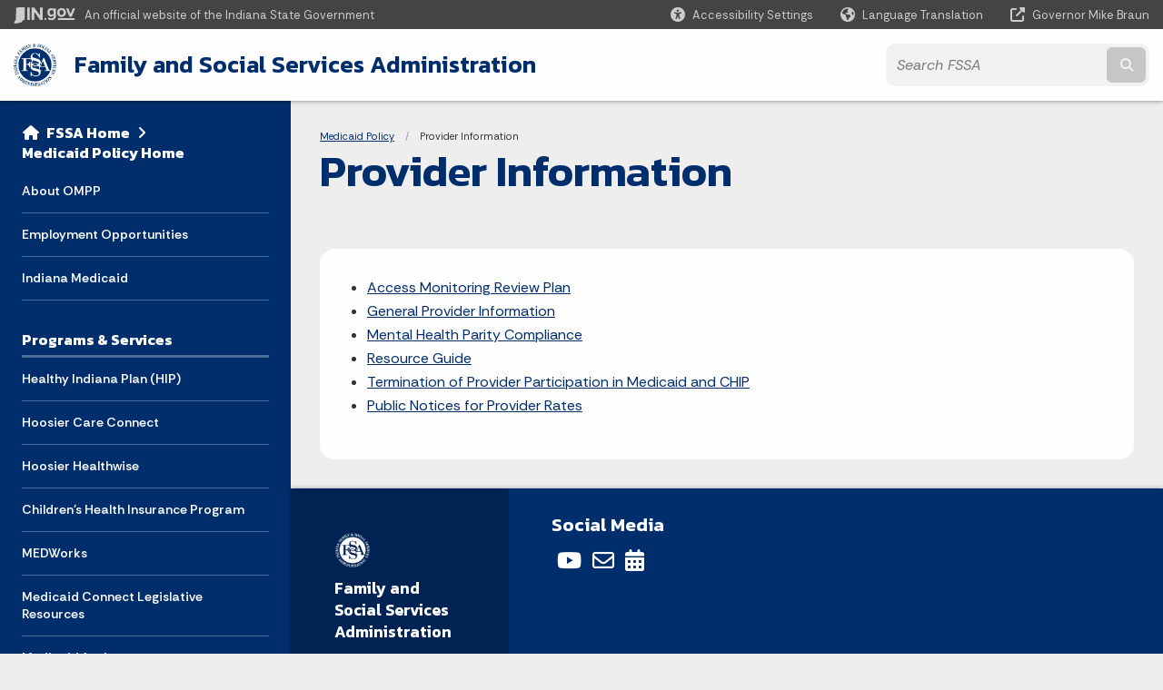

--- FILE ---
content_type: text/html; charset=UTF-8
request_url: https://www.in.gov/fssa/ompp/provider-information4/
body_size: 10974
content:
<!doctype html>
<html class="no-js" lang="en" aria-label="Medicaid Policy - Provider Information" data="
subpage
">
    <head>
    <!-- Front end is subsite page asset -->
    <title>FSSA: Medicaid Policy: Provider Information</title>
<meta charset="utf-8">
<meta name="description" content="" />
<meta name="keywords" content="" />
<meta name="viewport" content="width=device-width, initial-scale=1.0">
<meta name="apple-mobile-web-app-capable" content="yes">
<meta http-equiv="X-UA-Compatible" content="IE=edge,chrome=1">
<meta name="dcterms.title"      content="Provider Information">
<meta name="dcterms.creator"    content="Medicaid Policy">
<meta name="dcterms.created"    content="2020-07-14T20:39:49-04:00">
<meta name="dcterms.modified"   content="2022-06-13T13:51:03-04:00">
<meta name="dcterms.issued"     content="2020-07-16T14:26:13-04:00">
<meta name="dcterms.format"     content="HTML">
<meta name="dcterms.identifier" content="https://www.in.gov/fssa/ompp/provider-information4">
<!-- EnhancedUiSearch //-->
<!-- Settings //-->
<meta name="assetType" content="page_standard" />
<meta name="assetName" content="Provider Information" />
<!-- Publishing - Page Details //-->
    <meta itemprop="name" content="Provider Information" />
    <meta itemprop="description" content="" />
    <meta itemprop="image" content="" />
<meta name="twitter:card" content="summary" />
        <meta name="twitter:title" content="Provider Information" />
        <meta name="twitter:description" content="" />
        <meta property="og:title" content="Provider Information" />
        <meta property="og:description" content="" />
<meta property="og:type" content="website" />
<meta property="og:url" content="https://www.in.gov/fssa/ompp/provider-information4/" />
<meta property="og:site_name" content="Medicaid Policy" />
<meta property="article:published_time" content="2020-07-16T14:26:13-04:00" />
<meta property="article:modified_time" content="2022-06-13T13:51:03-04:00" />
<meta property="article:tag" content="" />
<link rel="shortcut icon" href="/global/images/favicon.ico" />
                <link rel="preconnect" href="https://fonts.googleapis.com">
<link rel="preconnect" href="https://fonts.gstatic.com" crossorigin>
<link href="https://fonts.googleapis.com/css2?family=Kanit:ital,wght@0,300;0,400;0,600;0,700;1,300;1,400;1,600;1,700&family=Rethink+Sans:ital,wght@0,400..800;1,400..800&display=swap" rel="stylesheet">
<link type="text/css" rel="stylesheet" media="all" href="/global/css/font-awesome-6.7.1/css/all.min.css" /> 
<link type="text/css" rel="stylesheet" media="all" href="/global/css/agency-styles-2024.css" />
<script type="text/javascript" src="/global/javascript/jquery-3.5.1.js"></script>
<!-- u: 52676 -->
            <link href="/fssa/includes/custom.css" rel="stylesheet">
            <link href="/fssa/includes/custom.css" rel="stylesheet">
        <link href="/fssa/ompp/includes/custom.css" rel="stylesheet">
         <link href="/fssa/ompp/includes/colors_2024.css" rel="stylesheet">
</head>
<body id="subpage" class="fssa info show-horizontal-menu ">
                <header data-sticky-container class="">
    <div data-sticky data-margin-top="0" data-sticky-on="small">
        <div id="header_sliver" class="row expanded">
            <div id="header_sliver_logo_container" class="container_ingovlogo columns">
                    <svg id="in-gov-logo-svg" class="in-gov-logo-svg" alrt="IN.gov Logo" data-name="IN.gov Logo"
                        xmlns="https://www.w3.org/2000/svg" viewBox="0 0 120 32.26" height="18" width="68">
                        <defs>
                            <style>
                                .ingov-logo {
                                    fill: #fff;
                                }
                            </style>
                        </defs>
                        <title>IN.gov</title>
                        <path class="ingov-logo"
                            d="M20.21.1,9.8,0A3.6,3.6,0,0,0,8.53.26L6.81,1A.91.91,0,0,1,6.45,1,.86.86,0,0,1,6.15,1l-1-.45A.84.84,0,0,0,4.2.68a.88.88,0,0,0-.26.63L3.63,24a1.63,1.63,0,0,1-.25.75L1,28a3.65,3.65,0,0,0-.53,1.18L0,31.28a.83.83,0,0,0,.13.7.73.73,0,0,0,.57.28,1,1,0,0,0,.31,0l2.71-.83a1.3,1.3,0,0,1,.7.05L5.58,32a1.25,1.25,0,0,0,.51.12A1.37,1.37,0,0,0,7,31.77l.61-.56a.82.82,0,0,1,.49-.16h.07l.9.18.19,0a1.2,1.2,0,0,0,1.11-.7l.28-.65a.15.15,0,0,1,.17-.07l1.94.68a1.11,1.11,0,0,0,.34.06,1.18,1.18,0,0,0,1-.57l.32-.55a3.91,3.91,0,0,1,.61-.75l1.57-1.41a1.59,1.59,0,0,0,.46-1.37L17,25.57h0a2.72,2.72,0,0,0,1.35,0l1.88-.53a.82.82,0,0,0,.45-1.34L20.18,23a.08.08,0,0,1,0-.07.09.09,0,0,1,0-.06l.31-.23a1.76,1.76,0,0,0,.64-1.28l.07-20.19A1,1,0,0,0,20.21.1Zm61.61,2H78.65A.61.61,0,0,0,78,2.7a.61.61,0,0,1-1,.47,6.25,6.25,0,0,0-4.1-1.49c-4.19,0-7.31,3-7.31,8.44s3.16,8.44,7.31,8.44A6.22,6.22,0,0,0,77,17a.61.61,0,0,1,1,.46v.16c0,3.26-2.47,4.19-4.56,4.19a6.79,6.79,0,0,1-4.66-1.55.61.61,0,0,0-.93.14l-1.27,2.05a.62.62,0,0,0,.14.81,10.1,10.1,0,0,0,6.72,2.12c4.08,0,9-1.54,9-7.86V2.7A.61.61,0,0,0,81.82,2.09ZM78,12.59a.63.63,0,0,1-.14.39,4.9,4.9,0,0,1-3.6,1.7c-2.47,0-4.19-1.72-4.19-4.56s1.72-4.56,4.19-4.56a4.79,4.79,0,0,1,3.63,1.73.59.59,0,0,1,.11.35Zm15.59,6.48a8.41,8.41,0,0,0,8.78-8.72,8.77,8.77,0,0,0-17.54,0A8.4,8.4,0,0,0,93.63,19.07Zm0-13.52c2.71,0,4.26,2.23,4.26,4.8s-1.54,4.84-4.26,4.84S89.41,13,89.41,10.36,90.92,5.55,93.63,5.55Zm25.49-3.47h-2.8a.88.88,0,0,0-.82.57l-3.29,8.78a.88.88,0,0,1-1.64,0l-3.29-8.78a.88.88,0,0,0-.82-.57H103.7a.88.88,0,0,0-.81,1.2l6,14.82a.88.88,0,0,0,.81.55h3.52a.88.88,0,0,0,.81-.55l6-14.82A.88.88,0,0,0,119.12,2.09ZM61.59,21.23a2,2,0,1,0,2,2A2,2,0,0,0,61.59,21.23ZM30.18.44H26.66a.88.88,0,0,0-.88.88v23a.88.88,0,0,0,.88.88h3.52a.88.88,0,0,0,.88-.88v-23A.88.88,0,0,0,30.18.44Zm25.47,0H52.13a.88.88,0,0,0-.88.88V13.74a.88.88,0,0,1-1.59.51L40.05.81a.88.88,0,0,0-.71-.37H35.25a.88.88,0,0,0-.88.88v23a.88.88,0,0,0,.88.88h3.52a.88.88,0,0,0,.88-.88v-13a.88.88,0,0,1,1.59-.51l9.95,14a.88.88,0,0,0,.71.37h3.76a.88.88,0,0,0,.88-.88v-23A.88.88,0,0,0,55.65.44ZM118.59,21.6H87.28a.88.88,0,0,0-.88.88v1.75a.88.88,0,0,0,.88.88h31.31a.88.88,0,0,0,.88-.88V22.48A.88.88,0,0,0,118.59,21.6Z"
                            transform="translate(0 0)"></path>
                    </svg>
                <a href="https://www.in.gov/" target="_blank">
                <span id="header_sliver_official_text">An official website <span class="small-hide">of the Indiana State Government</span></span>
                </a>
            </div>
            <div class="columns medium-hide medium-2 large-2 shrink">
                <a id="header_sliver_accessibility_link" href="javascript:void(0);" data-acsb-custom-trigger="true" role="button" data-acsb-clickable="true" data-acsb-navigable="true" aria-hidden="true" tabindex="-1">
                    <span id="header_sliver_accessibility_icon" class="fas fa-universal-access" aria-hidden="true"></span>
                    <span id="header_sliver_accessibility_text" class="small-hide" aria-hidden="true">Accessibility Settings</span>
                </a>
            </div>
            <div id="google_translate_element_header" class="small-hide columns medium-hide medium-2 large-2 shrink">
                <span id="header_sliver_translation_icon" class="fas fa-globe-americas"></span>
                <span id="header_sliver_translation_text" class="small-hide">Language Translation</span>
            </div>
            <script type="text/javascript">
                function googleTranslateElementInit() {
                    new google.translate.TranslateElement({ pageLanguage: 'en', layout: google.translate.TranslateElement.InlineLayout.VERTICAL }, 'google_translate_element_header');
                }
            </script>
            <script type="text/javascript" src="//translate.google.com/translate_a/element.js?cb=googleTranslateElementInit" async></script>
            <div class="columns small-hide medium-2 large-2 shrink">
                <a id="header_sliver_governor_link" href="https://www.in.gov/gov" target="_blank"><span id="header_sliver_governor_icon" class="fas fa-external-link-alt"></span> <span id="header_sliver_governor_text">Governor Mike Braun</span></a>
            </div>
        </div>
        <div id="header_top" role="navigation" class="row expanded collapse">
            <div class="columns small-12 medium-expand">
                <ul id="header_elem-list" class="row expanded ">
                    <li id="header_agency-logo" class="columns small-12 shrink small-expand">
                                <a href="/fssa">
                        <img class="logo_agency" src="/fssa/images/FSSA_1C_RGB.png" alt="Medicaid Policy logo"></a>
                    </li>
                    <li id="header_agency-name" class="columns  has-agency-logo ">   
                                        <a href="/fssa">
                            Family and Social Services Administration
                        </a>
                    </li>
                    <script>
                        var searchCollection = 'agencies1';
                        var searchResultsPage = '/fssa/search-results';
                        var searchProfile = 'fssa';
                    </script>
                    <li id="header_search" class="columns small-12 medium-4 large-3">
                        <form id="agency-fb-search" action="/fssa/search-results" method="get" role="search">
                            <input type="hidden" name="profile" value="fssa">
                            <input type="hidden" name="collection" value="agencies1">
                            <ul id="header_search-list">
                                <li><button type="button" class="button" id="button_voice-search" title="Search by voice"><i
                                            class="fas fa-microphone"></i><span class="show-for-sr">Start voice
                                            input</span></button></li>
                                <li>
                                    <input id="header_agency-search" type="search" placeholder="Search&nbsp;FSSA"
                                        data-placeholder="Search&nbsp;FSSA" name="query" autocomplete="off"
                                        aria-label="Search query">
                                    <div id="frequent-search-wrap" data-cached=0>
                                        <p><i class="fas fa-star"></i> <strong>Frequent Searches</strong></p>
                                    </div>
                                </li>
                                <li><button type="submit" class="button" id="button_text-search"><span class="fas fa-magnifying-glass"></span><span class="browser-ie11">&gt;</span><span class="show-for-sr">Submit text search</span></button></li>
                            </ul>
                        </form>
                    </li>
                </ul>
            </div>
        </div>
    </div>
    <div id="top-menu-nav-btn" class="columns shrink bottom-left" title="Main Menu">
        <button id="button_main-menu" aria-expanded="true">
            <div id="toggle" class="button-container">
                <span class="top"></span>
                <span class="middle"></span>
                <span class="bottom"></span>
                <div class="icon-text">MENU</div>
            </div>
        </button>
    </div>
    <!--<div class="faq_box" style="display:none;"></div>-->
    <script>let siteAlertJSONPath = '/fssa/ompp' + '/includes/site-alert.json'</script>
</header>
<div class="overlay" id="overlay" data-close-on-click="true">
	<nav class="overlay-menu">
		<div class="main-nav" id="main-nav">
		    <div class="section-header section-parent">
                <h2>
					<span class="fas fa-home"></span><a href="/fssa">FSSA</a><span class="fas fa-angle-right"></span><a href="/fssa/ompp">Medicaid Policy Home</a>
				</h2>
		    </div>
		    <ul class="vertical menu accordion-menu" data-accordion-menu data-submenu-toggle="true" data-multi-open="false">
    <li>
                <a href="/fssa/ompp/about-ompp">About OMPP</a>
</li>
    <li class="list-group-item list-group-item-nav ">
            <a  href="/fssa/employment-opportunities" >Employment Opportunities
            </a>
    </li>
    <li class="list-group-item list-group-item-nav ">
            <a  href="http://www.in.gov/medicaid/" >Indiana Medicaid
            </a>
    </li>
    <li class="list-group-item list-group-item-nav section-header">
            <a  href="javascript:void(0);" >Programs &amp; Services
            </a>
    </li>
    <li class="list-group-item list-group-item-nav ">
            <a  href="/fssa/hip/home" >Healthy Indiana Plan (HIP)
            </a>
    </li>
    <li class="list-group-item list-group-item-nav ">
            <a  href="https://www.in.gov/medicaid/members/26.htm" >Hoosier Care Connect
            </a>
    </li>
    <li class="list-group-item list-group-item-nav ">
            <a  href="https://www.in.gov/medicaid/members/member-programs/hoosier-healthwise/" >Hoosier Healthwise
            </a>
    </li>
    <li class="list-group-item list-group-item-nav ">
            <a  href="https://www.in.gov/medicaid/members/174.htm" >Children's Health Insurance Program
            </a>
    </li>
    <li>
                <a href="/fssa/ompp/med-works">MEDWorks</a>
</li>
    <li>
                <a href="/fssa/ompp/medicaid-connect-legislative-resources">Medicaid Connect Legislative Resources</a>
</li>
    <li class="list-group-item list-group-item-nav ">
            <a  href="https://www.in.gov/medicaid/providers/719.htm" >Medicaid for Inmates
            </a>
    </li>
    <li class="list-group-item list-group-item-nav ">
            <a  href="https://www.in.gov/medicaid/members/214.htm" >Medicaid HCBS Programs
            </a>
    </li>
    <li>
                <a href="/fssa/ompp/hcbs-certification-process">Medicaid HCBS Certification</a>
</li>
    <li>
        <a href="/fssa/ompp/medicare-assistance">Medicare Assistance
            <span class="show-for-sr"> - Click to Expand</span>
        </a>
<ul class="nested vertical menu submenu is-accordion-submenu" data-toggler=".expanded">
    <li class="parent">
            <a  href="https://www.in.gov/medicaid/members/194.htm" >HoosierRx
                <span class="show-for-sr"> - Click to Expand</span>
            </a>
        <button class="toggle"></button>
    </li>
    <li class="parent">
            <a  href="http://www.in.gov/idoi/2495.htm" >State Health Insurance (SHIP)
                <span class="show-for-sr"> - Click to Expand</span>
            </a>
        <button class="toggle"></button>
    </li>
    <li class="parent">
            <a  href="https://www.in.gov/iltcp/" >Long Term Care Insurance
                <span class="show-for-sr"> - Click to Expand</span>
            </a>
        <button class="toggle"></button>
    </li>
    <li>
        <a href="/fssa/ompp/medicare-assistance/help-with-medicare-costs">Help with Medicare Costs
            <span class="show-for-sr"> - Click to Expand</span>
        </a>
</li>
</ul></li>
    <li class="list-group-item list-group-item-nav ">
            <a  href="/fssa/promise" >Indiana Pregnancy Promise Program
            </a>
    </li>
    <li class="list-group-item list-group-item-nav ">
            <a  href="https://www.in.gov/medicaid/members/54.htm" >Presumptive Eligibility
            </a>
    </li>
    <li class="list-group-item list-group-item-nav ">
            <a  href="/fssa/ddars/bba/program-of-all-inclusive-care-for-the-elderly" >Program of All-Inclusive Care for the Elderly
            </a>
    </li>
    <li class="list-group-item list-group-item-nav ">
            <a  href="/pathways/home" >Indiana PathWays for Aging
            </a>
    </li>
    <li class="list-group-item list-group-item-nav section-header">
            <a  href="javascript:void(0);" >Information &amp; Resources
            </a>
    </li>
    <li class="list-group-item list-group-item-nav ">
            <a  href="/fssa/ddars/resources/individuals/hcbs-waiver-waiting-list-information" >HCBS Waiver Waiting List Information
            </a>
    </li>
    <li class="list-group-item list-group-item-nav ">
            <a  href="/fssa/ompp/files/Doula-Project_Recommendations.pdf" >Doula stakeholder findings<span class="menu-file-icon">PDF</span>
            </a>
    </li>
    <li>
                <a href="/fssa/ompp/hcbs-enhanced-fmap-spending-plan">HCBS Enhanced FMAP Spending Plan</a>
</li>
    <li>
                <a href="/fssa/ompp/quality-and-outcomes-reporting">Quality and Outcomes Reporting</a>
</li>
    <li class="list-group-item list-group-item-nav ">
            <a  href="https://www.in.gov/medicaid/members/1008.htm" >Determining Disability Status for Indiana Health Coverage Programs
            </a>
    </li>
    <li>
                <a href="/fssa/ompp/medicaid-estate-recovery">Medicaid Estate Recovery</a>
</li>
    <li class="list-group-item list-group-item-nav ">
            <a  href="/fssa/dfr/ebt-hoosier-works-card/find-my-local-dfr-office" >Find My Local DFR Office
            </a>
    </li>
    <li>
                <a href="/fssa/ompp/advisory-committees">Advisory Committees</a>
</li>
    <li class="list-group-item list-group-item-nav ">
            <a  href="/fssa/dfr/ebt-hoosier-works-card/find-my-local-dfr-office" >Apply for Medicaid
            </a>
    </li>
    <li class="list-group-item list-group-item-nav ">
            <a  href="/fssa/medicaidpublic-assistance-fraud" >Medicaid Fraud
            </a>
    </li>
    <li class="list-group-item list-group-item-nav ">
            <a  href="http://www.in.gov/medicaid/members/" >Member Information
            </a>
    </li>
    <li>
        <a href="/fssa/ompp/non-emergency-medical-transportation">Non-emergency medical transportation
            <span class="show-for-sr"> - Click to Expand</span>
        </a>
<ul class="nested vertical menu submenu is-accordion-submenu" data-toggler=".expanded">
    <li>
        <a href="/fssa/ompp/non-emergency-medical-transportation/overview">Overview
            <span class="show-for-sr"> - Click to Expand</span>
        </a>
</li>
    <li>
        <a href="/fssa/ompp/non-emergency-medical-transportation/sea-480-data-reports">SEA 480 Data Reports
            <span class="show-for-sr"> - Click to Expand</span>
        </a>
</li>
    <li>
        <a href="/fssa/ompp/non-emergency-medical-transportation/nemt-commission">NEMT Commission
            <span class="show-for-sr"> - Click to Expand</span>
        </a>
</li>
    <li>
        <a href="/fssa/ompp/non-emergency-medical-transportation/nemt-provider-resources">NEMT provider resources
            <span class="show-for-sr"> - Click to Expand</span>
        </a>
</li>
</ul></li>
    <li>
        <a href="/fssa/ompp/provider-information4">Provider Information
            <span class="show-for-sr"> - Click to Expand</span>
        </a>
<ul class="nested vertical menu submenu is-accordion-submenu" data-toggler=".expanded">
    <li>
        <a href="/fssa/ompp/provider-information4/access-monitoring-review-plan">Access Monitoring Review Plan
            <span class="show-for-sr"> - Click to Expand</span>
        </a>
</li>
    <li class="parent">
            <a  href="https://www.in.gov/medicaid/providers/" >General Provider Information
                <span class="show-for-sr"> - Click to Expand</span>
            </a>
        <button class="toggle"></button>
    </li>
    <li>
        <a href="/fssa/ompp/provider-information4/mental-health-parity-compliance">Mental Health Parity Compliance
            <span class="show-for-sr"> - Click to Expand</span>
        </a>
</li>
    <li class="parent">
            <a  href="/fssa/resource-guide" >Resource Guide
                <span class="show-for-sr"> - Click to Expand</span>
            </a>
        <button class="toggle"></button>
    </li>
    <li>
        <a href="/fssa/ompp/provider-information4/termination-of-provider-participation-in-medicaid-and-chip">Termination of Provider Participation in Medicaid and CHIP
            <span class="show-for-sr"> - Click to Expand</span>
        </a>
</li>
    <li class="parent">
            <a  href="https://www.mslc.com/Indiana/" >Public Notices for Provider Rates
                <span class="show-for-sr"> - Click to Expand</span>
            </a>
        <button class="toggle"></button>
    </li>
</ul></li>
    <li>
                <a href="/fssa/ompp/state-plan-amendment-updates">State Plan Amendment Updates</a>
</li>
    <li>
        <a href="/fssa/ompp/disproportionate-share-hospital">Disproportionate Share Hospital
            <span class="show-for-sr"> - Click to Expand</span>
        </a>
<ul class="nested vertical menu submenu is-accordion-submenu" data-toggler=".expanded">
    <li>
        <a href="/fssa/ompp/disproportionate-share-hospital/about-dsh">About DSH
            <span class="show-for-sr"> - Click to Expand</span>
        </a>
</li>
    <li>
        <a href="/fssa/ompp/disproportionate-share-hospital/payments">Payments
            <span class="show-for-sr"> - Click to Expand</span>
        </a>
</li>
    <li>
        <a href="/fssa/ompp/disproportionate-share-hospital/policies-and-guidelines">Policies &amp; Guidelines
            <span class="show-for-sr"> - Click to Expand</span>
        </a>
</li>
</ul></li>
    <li>
        <a href="/fssa/ompp/forms-documents-and-tools">Forms Documents &amp; Tools
            <span class="show-for-sr"> - Click to Expand</span>
        </a>
<ul class="nested vertical menu submenu is-accordion-submenu" data-toggler=".expanded">
    <li class="parent">
            <a  href="/fssa/ompp/medicaid-enrollment-dashboard" >Medicaid Enrollment Dashboard
                <span class="show-for-sr"> - Click to Expand</span>
            </a>
        <button class="toggle"></button>
    </li>
    <li>
        <a href="/fssa/ompp/forms-documents-and-tools/medicaid-monthly-enrollment-reports">Medicaid Monthly Enrollment Reports
            <span class="show-for-sr"> - Click to Expand</span>
        </a>
</li>
    <li>
        <a href="/fssa/ompp/forms-documents-and-tools/medicaid-eligibility-policy-manual">Medicaid Eligibility Policy Manual
            <span class="show-for-sr"> - Click to Expand</span>
        </a>
</li>
    <li class="parent">
            <a  href="/fssa/dfr/forms-documents-and-tools/policy-manual" >Family Resources Policy Manual
                <span class="show-for-sr"> - Click to Expand</span>
            </a>
        <button class="toggle"></button>
    </li>
</ul></li>
    <li class="list-group-item list-group-item-nav ">
            <a  href="https://events.in.gov/fssa" >Calendar
            </a>
    </li>
    <li class="list-group-item list-group-item-nav ">
            <a  href="/fssa/contact-us" >Contact OMPP
            </a>
    </li>
                <li class="list-group-item list-group-item-nav section-header" role="none">
                    <a href="javascript:void(0);" role="menuitem">Learn More</a>
                </li>
                    <li id="info-nav-onlineservices"><span class="fas fa-globe"></span>
                        <a href="#">Online Services
                            <span class="show-for-sr"> - Click to Expand</span>
                        </a>
                        <ul><li><a href="http://www.in.gov/fssa/childcarefinder" target="_self">Find Child Care</a></li><li><a href="/fssa/dfr/ebt-hoosier-works-card/find-my-local-dfr-office">Apply for Services</a></li><li><a href="/fssa/forms.in.gov">Forms.IN.gov</a></li><li><a href="https://portal.indianamedicaid.com/hcp/Default.aspx?alias=portal.indianamedicaid.com/hcp/provider" target="_self">IHCP Provider Healthcare Portal</a></li><li><a href="http://www.in.gov/services.htm">More IN.gov Online Services</a></li><li><a href="http://www.in.gov/subscriber_center.htm">IN.gov Subscriber Center</a></li></ul>
                    </li>
                    <li id="agency-faq-drop" style="display:none;"><span class="fas fa-question"></span>
                        <a href="#">Top FAQs
                            <span class="show-for-sr"> - Click to Expand</span>
                        </a>
                        <ul class="menu vertical nested" id="faqs-dropdown"></ul>
                    </li>
            </ul>
        </div>
    </nav>
    <div id="mm-close">
        <span class="fas fa-times fa-small"></span>&nbsp; Close Menu
    </div>
</div>
        <div id="container_main" class="row expanded collapse">
                    <nav class="columns medium-hide large-3 info-navigation">
                            <h1 class="show-for-sr">Sidebar</h1>
                                    <div class="section-content">
    <div class="main-nav">
        <h2 class="show-for-sr">Side Navigation</h2>
        <div class="section-header section-parent">
            <h2>
                <span class="fas fa-home"></span>
                    <a href="/fssa">FSSA&nbsp;Home</a><span class="fas fa-angle-right"></span>
                <a href="/fssa/ompp">Medicaid Policy Home</a>
            </h2>
        </div>
        <ul class="vertical menu accordion-menu" id="left-menu" data-accordion-menu data-submenu-toggle="true">
    <li>
            <a href="/fssa/ompp/about-ompp">About OMPP</a>
</li>
    <li class=" list-group-item list-group-item-nav">
    <a   href="/fssa/employment-opportunities" >Employment Opportunities
    </a>
</li>
    <li class=" list-group-item list-group-item-nav">
    <a   href="http://www.in.gov/medicaid/" >Indiana Medicaid
    </a>
</li>
    <li class=" linkhdr  list-group-item list-group-item-nav">
    <a  >Programs &amp; Services
    </a>
</li>
    <li class=" list-group-item list-group-item-nav">
    <a   href="/fssa/hip/home" >Healthy Indiana Plan (HIP)
    </a>
</li>
    <li class=" list-group-item list-group-item-nav">
    <a   href="https://www.in.gov/medicaid/members/26.htm" >Hoosier Care Connect
    </a>
</li>
    <li class=" list-group-item list-group-item-nav">
    <a   href="https://www.in.gov/medicaid/members/member-programs/hoosier-healthwise/" >Hoosier Healthwise
    </a>
</li>
    <li class=" list-group-item list-group-item-nav">
    <a   href="https://www.in.gov/medicaid/members/174.htm" >Children's Health Insurance Program
    </a>
</li>
    <li>
            <a href="/fssa/ompp/med-works">MEDWorks</a>
</li>
    <li>
            <a href="/fssa/ompp/medicaid-connect-legislative-resources">Medicaid Connect Legislative Resources</a>
</li>
    <li class=" list-group-item list-group-item-nav">
    <a   href="https://www.in.gov/medicaid/providers/719.htm" >Medicaid for Inmates
    </a>
</li>
    <li class=" list-group-item list-group-item-nav">
    <a   href="https://www.in.gov/medicaid/members/214.htm" >Medicaid HCBS Programs
    </a>
</li>
    <li>
            <a href="/fssa/ompp/hcbs-certification-process">Medicaid HCBS Certification</a>
</li>
    <li>
        <a href="/fssa/ompp/medicare-assistance">Medicare Assistance
            <span class="show-for-sr"> - Click to Expand</span>
        </a>
  <ul class="nested vertical menu submenu is-accordion-submenu">
    <li class=" list-group-item list-group-item-nav">
        <a   href="https://www.in.gov/medicaid/members/194.htm" >HoosierRx
        </a>
</li>
    <li class=" list-group-item list-group-item-nav">
        <a   href="http://www.in.gov/idoi/2495.htm" >State Health Insurance (SHIP)
        </a>
</li>
    <li class=" list-group-item list-group-item-nav">
        <a   href="https://www.in.gov/iltcp/" >Long Term Care Insurance
        </a>
</li><li>
        <a href="/fssa/ompp/medicare-assistance/help-with-medicare-costs">Help with Medicare Costs</a>
</li>
  </ul></li>
    <li class=" list-group-item list-group-item-nav">
    <a   href="/fssa/promise" >Indiana Pregnancy Promise Program
    </a>
</li>
    <li class=" list-group-item list-group-item-nav">
    <a   href="https://www.in.gov/medicaid/members/54.htm" >Presumptive Eligibility
    </a>
</li>
    <li class=" list-group-item list-group-item-nav">
    <a   href="/fssa/ddars/bba/program-of-all-inclusive-care-for-the-elderly" >Program of All-Inclusive Care for the Elderly
    </a>
</li>
    <li class=" list-group-item list-group-item-nav">
    <a   href="/pathways/home" >Indiana PathWays for Aging
    </a>
</li>
    <li class=" linkhdr  list-group-item list-group-item-nav">
    <a  >Information &amp; Resources
    </a>
</li>
    <li class=" list-group-item list-group-item-nav">
    <a   href="/fssa/ddars/resources/individuals/hcbs-waiver-waiting-list-information" >HCBS Waiver Waiting List Information
    </a>
</li>
    <li class=" list-group-item list-group-item-nav">
    <a   href="/fssa/ompp/files/Doula-Project_Recommendations.pdf" >Doula stakeholder findings<span class="menu-file-icon">PDF</span>
    </a>
</li>
    <li>
            <a href="/fssa/ompp/hcbs-enhanced-fmap-spending-plan">HCBS Enhanced FMAP Spending Plan</a>
</li>
    <li>
            <a href="/fssa/ompp/quality-and-outcomes-reporting">Quality and Outcomes Reporting</a>
</li>
    <li class=" list-group-item list-group-item-nav">
    <a   href="https://www.in.gov/medicaid/members/1008.htm" >Determining Disability Status for Indiana Health Coverage Programs
    </a>
</li>
    <li>
            <a href="/fssa/ompp/medicaid-estate-recovery">Medicaid Estate Recovery</a>
</li>
    <li class=" list-group-item list-group-item-nav">
    <a   href="/fssa/dfr/ebt-hoosier-works-card/find-my-local-dfr-office" >Find My Local DFR Office
    </a>
</li>
    <li>
            <a href="/fssa/ompp/advisory-committees">Advisory Committees</a>
</li>
    <li class=" list-group-item list-group-item-nav">
    <a   href="/fssa/dfr/ebt-hoosier-works-card/find-my-local-dfr-office" >Apply for Medicaid
    </a>
</li>
    <li class=" list-group-item list-group-item-nav">
    <a   href="/fssa/medicaidpublic-assistance-fraud" >Medicaid Fraud
    </a>
</li>
    <li class=" list-group-item list-group-item-nav">
    <a   href="http://www.in.gov/medicaid/members/" >Member Information
    </a>
</li>
    <li>
        <a href="/fssa/ompp/non-emergency-medical-transportation">Non-emergency medical transportation
            <span class="show-for-sr"> - Click to Expand</span>
        </a>
  <ul class="nested vertical menu submenu is-accordion-submenu">
        <li>
        <a href="/fssa/ompp/non-emergency-medical-transportation/overview">Overview</a>
</li><li>
        <a href="/fssa/ompp/non-emergency-medical-transportation/sea-480-data-reports">SEA 480 Data Reports</a>
</li><li>
        <a href="/fssa/ompp/non-emergency-medical-transportation/nemt-commission">NEMT Commission</a>
</li><li>
        <a href="/fssa/ompp/non-emergency-medical-transportation/nemt-provider-resources">NEMT provider resources</a>
</li>
  </ul></li>
    <li>
        <a href="/fssa/ompp/provider-information4">Provider Information
            <span class="show-for-sr"> - Click to Expand</span>
        </a>
  <ul class="nested vertical menu submenu is-accordion-submenu">
        <li>
        <a href="/fssa/ompp/provider-information4/access-monitoring-review-plan">Access Monitoring Review Plan</a>
</li>
    <li class=" list-group-item list-group-item-nav">
        <a   href="https://www.in.gov/medicaid/providers/" >General Provider Information
        </a>
</li><li>
        <a href="/fssa/ompp/provider-information4/mental-health-parity-compliance">Mental Health Parity Compliance</a>
</li>
    <li class=" list-group-item list-group-item-nav">
        <a   href="/fssa/resource-guide" >Resource Guide
        </a>
</li><li>
        <a href="/fssa/ompp/provider-information4/termination-of-provider-participation-in-medicaid-and-chip">Termination of Provider Participation in Medicaid and CHIP</a>
</li>
    <li class=" list-group-item list-group-item-nav">
        <a   href="https://www.mslc.com/Indiana/" >Public Notices for Provider Rates
        </a>
</li>
  </ul></li>
    <li>
            <a href="/fssa/ompp/state-plan-amendment-updates">State Plan Amendment Updates</a>
</li>
    <li>
        <a href="/fssa/ompp/disproportionate-share-hospital">Disproportionate Share Hospital
            <span class="show-for-sr"> - Click to Expand</span>
        </a>
  <ul class="nested vertical menu submenu is-accordion-submenu">
        <li>
        <a href="/fssa/ompp/disproportionate-share-hospital/about-dsh">About DSH</a>
</li><li>
        <a href="/fssa/ompp/disproportionate-share-hospital/payments">Payments</a>
</li><li>
        <a href="/fssa/ompp/disproportionate-share-hospital/policies-and-guidelines">Policies &amp; Guidelines</a>
</li>
  </ul></li>
    <li>
        <a href="/fssa/ompp/forms-documents-and-tools">Forms Documents &amp; Tools
            <span class="show-for-sr"> - Click to Expand</span>
        </a>
  <ul class="nested vertical menu submenu is-accordion-submenu">
    <li class=" list-group-item list-group-item-nav">
        <a   href="/fssa/ompp/medicaid-enrollment-dashboard" >Medicaid Enrollment Dashboard
        </a>
</li><li>
        <a href="/fssa/ompp/forms-documents-and-tools/medicaid-monthly-enrollment-reports">Medicaid Monthly Enrollment Reports</a>
</li><li>
        <a href="/fssa/ompp/forms-documents-and-tools/medicaid-eligibility-policy-manual">Medicaid Eligibility Policy Manual</a>
</li>
    <li class=" list-group-item list-group-item-nav">
        <a   href="/fssa/dfr/forms-documents-and-tools/policy-manual" >Family Resources Policy Manual<span class="menu-file-icon">DOC</span>
        </a>
</li>
  </ul></li>
    <li class=" list-group-item list-group-item-nav">
    <a   href="https://events.in.gov/fssa" >Calendar
    </a>
</li>
    <li class=" list-group-item list-group-item-nav">
    <a   href="/fssa/contact-us" >Contact OMPP
    </a>
</li>
                <div class="section-header">Learn More</div>
                    <li id="info-nav-onlineservices"><span class="fas fa-globe"></span>
                        <a href="#">Online Services
                            <span class="show-for-sr"> - Click to Expand</span>
                        </a>
                        <ul><li><a href="http://www.in.gov/fssa/childcarefinder" target="_self">Find Child Care</a></li><li><a href="/fssa/dfr/ebt-hoosier-works-card/find-my-local-dfr-office">Apply for Services</a></li><li><a href="/fssa/forms.in.gov">Forms.IN.gov</a></li><li><a href="https://portal.indianamedicaid.com/hcp/Default.aspx?alias=portal.indianamedicaid.com/hcp/provider" target="_self">IHCP Provider Healthcare Portal</a></li><li><a href="http://www.in.gov/services.htm">More IN.gov Online Services</a></li><li><a href="http://www.in.gov/subscriber_center.htm">IN.gov Subscriber Center</a></li></ul>
                    </li>
                    <li id="agency-faq-drop-hamburger" style="display:none;"><span class="fas fa-question"></span>
                        <a href="#">Top FAQs
                            <span class="show-for-sr"> - Click to Expand</span>
                        </a>
                        <ul class="menu vertical nested" id="faqs-dropdown"></ul>
                    </li>
        </ul>
    </div>
</div>
                    </nav> 
                    <div class="columns medium-12 large-9">
                    <main>
                        <article aria-label="IN.gov Content">
            <section class="info-internal-banner">
            <nav class="breadcrumbs" aria-label="You are here:" role="navigation">
                <h1 class="show-for-sr breadcrumbs">Breadcrumbs</h1>
                <ul class="breadcrumbs">
                            <li><a href="/fssa/ompp">Medicaid Policy</a></li>
                                <li><span class="show-for-sr">Current: </span>Provider Information</li>
                </ul>
            </nav>
            <h1 class="info-heading">
                Provider Information</h1>
            </section>
                    <section>
<!-- NewWindow:  -->
<ul>
  <!-- Default parent --><!-- newWindow: false target:  --><li><a href="/fssa/ompp/provider-information4/access-monitoring-review-plan">Access Monitoring Review Plan</a></li><li><a href="https://www.in.gov/medicaid/providers/" >General Provider Information</a></li><li><a href="/fssa/ompp/provider-information4/mental-health-parity-compliance">Mental Health Parity Compliance</a></li><li><a href="/fssa/resource-guide" >Resource Guide</a></li><li><a href="/fssa/ompp/provider-information4/termination-of-provider-participation-in-medicaid-and-chip">Termination of Provider Participation in Medicaid and CHIP</a></li><li><a href="https://www.mslc.com/Indiana/" >Public Notices for Provider Rates</a></li>
</ul>
</section>
                            
                </article> 
                <footer>
                        <section id="footer_agency" data-ctype="agency-footer" aria-label="agency information" role="contentinfo">
  <div class="row expanded">
      <div id="footer_agency-brand" class="columns small-12 medium-3">
        <img class="logo_agency" alt="FSSA Logo" src="/fssa/images/FSSA_W.png" height="40">
        <p>Family and Social Services Administration</p>
      </div>
      <div id="footer_agency-links" class="columns small-12 medium-9">
        <div class="row expanded">
          <div class="columns small-12 medium-expand">
            <h2>Social Media</h2>
            <ul class="icons_social row medium-collapse" aria-label="Social Media Links" title="Social Media Links">
              <li class="columns">
                <a title="YouTube" href="https://www.youtube.com/channel/UCVVvNG3e1fW4gf8ZZYoZNVg" target="_blank" aria-label="YouTube"><span class="fab fa-youtube" title="YouTube"></span><span class="browser-ie11 show-for-sr">YouTube</span></a>
              </li>
              <li class="columns">
                <a title="Email" href="https://cloud.subscription.in.gov/signup?depid=546006736" target="_blank" aria-label="Email"><span class="far fa-envelope" title="Email"></span><span class="browser-ie11 show-for-sr">Email</span></a>
              </li>
              <li class="columns">
                <a title="Calendar" href="https://calendar.in.gov/site/fssa" target="_blank" aria-label="Calendar"><span class="fas fa-calendar-alt" title="Calendar"></span><span class="browser-ie11 show-for-sr">Calendar</span></a>
              </li>
          </ul>
          </div>
      </div>
  </div>
</section>
                        <footer>
    <section id="footer_sliver">
    <div>
        Copyright &copy; 2026 State of Indiana - All rights reserved.
    </div>
</section>
<footer id="footer_global" data-ctype="global-footer" style="background-image: url(/global/images/indiana-state-seal-bw-2.png);">
    <div id="footer_links" class="row expanded">
        <div class="columns small-12 medium-6 large-expand">
            <section id="footer_help" aria-label="Find Information">
                <h2>Find Information</h2>
                <ul class="vertical menu">
                    <!-- <li><a href="https://www.in.gov/idoa/state-information-center/" target="_blank">About State Information Center</a></li>                     -->
                    <!-- <li><a href="sms:1-855-463-5292">Text: 1-855-463-5292</a></li> -->
                    <li class="chat-link"><a href="javascript:void(0);" onclick="zE.activate({hideOnClose: false});">State Information Live Chat</a></li>
                    <li><a href="https://in.accessgov.com/idoa/Forms/Page/idoa/ask-sic-a-question/" target="_blank">Email State Information Center</a></li>
                    <li><a href="https://www.in.gov/apps/iot/find-a-person/" target="_blank">Find a Person</a></li>
                    <li><a aria-label="Find an Agency Footer Link" href="//www.in.gov/core/find_agency.html" target="_blank">Find an Agency</a></li>
                    <li><a href="tel:1-800-457-8283">Call: 1-800-457-8283</a></li>
                    <li><a href="tel:1-888-311-1846">Text: 1-888-311-1846</a></li>
                </ul>
            </section>
        </div>
        <div class="columns small-12 medium-6 large-expand">
            <section id="footer_quick_information" aria-label="Quick Information">
                <h2>Quick Information</h2>
                <ul class="vertical menu">
                    <!-- <li><a href="https://www.in.gov/apps/iot/find-a-person/" target="_blank">Find a State Employee</a></li> -->
                    <!-- <li><a href="https://www.in.gov/core/find_agency.html" target="_blank">Find an Agency</a></li> -->
                    <!-- <li><a href="https://www.in.gov/core/map.html" target="_blank">Maps & Information</a></li> -->
                    <!-- <li><a href="https://workforindiana.in.gov/" target="_blank">Apply for State Jobs</a></li> -->
                    <li><a href="https://www.in.gov/core/sitesurvey.html" target="_blank">IN.gov User Survey</a></li>
                    <li><a href="https://www.in.gov/core/advanced_search.html" target="_blank">Advanced Search</a></li>
                    <li><a href="https://www.in.gov/core/policies.html" target="_blank">Policies</a></li>
                    <li><a href="https://www.in.gov/core/sitemap.html" target="_blank">Sitemap</a></li>
                    <li><a href="https://faqs.in.gov/hc/en-us" target="_blank">IN.gov FAQs</a></li>
                    <li><a href="https://www.in.gov/core/info_employees.html" target="_blank">State Employee Resources</a></li>
                    </li>
                </ul>
            </section>
        </div>
        <div class="columns small-12 medium-6 large-expand">
            <section id="footer_state_information" aria-label="State Information">
                <h2>State Information</h2>
                <ul class="vertical menu">
                    <li><a href="https://www.in.gov/core/map.html" target="_blank">Maps &amp; Information</a></li>
                    <li><a href="https://www.in.gov/core/news_events.html" target="_blank">IN.gov News &amp; Events</a></li>
                    <li><a href="https://www.in.gov/core/gov-delivery.html" target="_blank">Email Updates</a></li>
                    <li><a href="https://iga.in.gov/laws/current/ic/titles/1" target="_blank">Indiana Code</a></li>
                    <li><a href="http://www.in.gov/legislative/iac/" target="_blank">Indiana Administrative Code</a></li>
                    <li><a href="https://www.in.gov/core/awards.html" target="_blank">Awards</a></li>
                </ul>
            </section>
        </div>
        <div class="columns small-12 medium-6 large-expand">
            <section id="footer_media_links" aria-label="IN.gov Settings">
                <div class="footer-logo-container">
                    <svg id="footer-in-gov-logo-svg" data-name="IN.gov Logo" xmlns="https://www.w3.org/2000/svg"
                        height= 31.00 width=119 viewBox="0 0 119 31.99">
                        <defs>
                            <style>
                                .ingov-gold {
                                    fill: #eaba0b;
                                }
                                .ingov-blue {
                                    fill: #2a4d87;
                                }
                                .ingov-white {
                                    fill: #fff;
                                }
                            </style>
                        </defs>
                        <path class="ingov-white"
                            d="M81.13,2.07h0s-3.14,.01-3.14,.01c-.34,0-.61,.27-.61,.61,0,.34-.27,.61-.61,.61-.15,0-.29-.05-.4-.15-1.14-.97-2.58-1.5-4.08-1.49-4.15,0-7.25,3-7.25,8.37s3.13,8.37,7.25,8.37c1.49,0,2.94-.54,4.06-1.53,.25-.22,.64-.2,.86,.06,.1,.11,.15,.25,.15,.4v.15c0,3.23-2.45,4.15-4.52,4.15-1.82,0-3.37-.44-4.62-1.53-.25-.22-.64-.2-.86,.05-.02,.03-.04,.05-.06,.08l-1.26,2.03c-.16,.26-.1,.6,.14,.79,1.95,1.54,4.02,2.1,6.66,2.1,4.05,0,8.88-1.53,8.88-7.79V2.67c0-.33-.27-.59-.6-.6Zm-3.89,10.81c-.9,1.04-2.2,1.65-3.58,1.68-2.45,0-4.15-1.7-4.15-4.52s1.7-4.52,4.15-4.52c1.39,.02,2.71,.64,3.6,1.71,.07,.1,.11,.22,.11,.35v4.91c0,.14-.04,.28-.14,.4ZM92.85,1.66c-5.45,0-8.68,3.95-8.68,8.61s3.27,8.64,8.68,8.64,8.71-3.95,8.71-8.64-3.27-8.6-8.71-8.6Zm0,13.41c-2.69,0-4.19-2.21-4.19-4.8s1.52-4.77,4.19-4.77,4.22,2.21,4.22,4.77-1.53,4.8-4.22,4.8ZM118.45,2.13c-.1-.04-.22-.06-.33-.06h-2.78c-.36,0-.67,.23-.79,.56l-3.28,8.7c-.17,.45-.67,.67-1.12,.5-.23-.09-.41-.27-.5-.5l-3.26-8.7c-.12-.33-.44-.56-.79-.56h-2.74c-.48,0-.86,.4-.86,.88,0,.11,.02,.21,.06,.31l5.9,14.7c.13,.32,.44,.54,.79,.54h3.49c.35,0,.66-.22,.79-.54l5.9-14.7c.18-.45-.04-.95-.49-1.13ZM61.08,21.05c-1.08,0-1.96,.88-1.96,1.96s.88,1.96,1.96,1.96,1.96-.88,1.96-1.96-.88-1.96-1.96-1.96ZM29.93,.44h-3.49c-.48,0-.87,.39-.87,.87V24.11c0,.48,.39,.87,.87,.87h3.49c.48,0,.87-.39,.87-.87V1.3c0-.48-.39-.87-.87-.87Zm25.27,0s-.01,0-.02,0h-3.49c-.48,0-.87,.39-.87,.87V13.62c0,.48-.37,.88-.85,.88-.29,0-.57-.14-.73-.38L39.73,.79c-.16-.23-.43-.36-.71-.36h-4.06c-.48,0-.87,.39-.87,.87V24.11c0,.48,.39,.87,.87,.87h3.49c.48,0,.87-.39,.87-.87V11.22c0-.48,.37-.88,.85-.88,.29,0,.57,.14,.73,.38l9.86,13.9c.16,.23,.43,.36,.71,.37h3.73c.48,0,.87-.39,.87-.87V1.3c0-.48-.39-.87-.87-.87Z">
                        </path>
                        <g>
                            <path class="ingov-white"
                                d="M20.04,.1l-10.32-.1c-.43,0-.86,.09-1.26,.25l-1.7,.73c-.11,.04-.23,.06-.35,.05-.1,0-.21-.02-.3-.06l-1.02-.44c-.31-.15-.67-.1-.92,.14-.16,.17-.26,.39-.25,.62l-.3,22.49c-.02,.26-.1,.52-.25,.74l-2.34,3.21c-.25,.36-.43,.77-.53,1.19L.03,31.02c-.06,.24-.01,.5,.14,.7,.14,.17,.35,.27,.57,.27,.1,0,.21-.01,.31-.04l2.69-.82c.23-.05,.48-.03,.7,.05l1.12,.54c.16,.07,.33,.11,.5,.12,.34,.01,.67-.1,.93-.33l.6-.55c.14-.1,.31-.16,.48-.16h.06l.89,.18c.06,.01,.13,.02,.19,.02,.47,0,.91-.26,1.1-.7l.27-.64c.03-.06,.1-.09,.17-.08l1.93,.68c.11,.04,.22,.06,.33,.06,.42,0,.81-.21,1.03-.56l.32-.54c.17-.27,.37-.52,.61-.75l1.55-1.4c.36-.36,.53-.86,.46-1.36l-.07-.36h.04c.44,.11,.9,.11,1.34,0l1.86-.53c.44-.1,.72-.54,.62-.98-.03-.13-.09-.25-.18-.35l-.57-.75s0-.05,0-.07c0-.02,.02-.05,.04-.06l.31-.23c.38-.31,.61-.77,.64-1.27l.06-19.99c0-.56-.45-1.02-1.02-1.03Z">
                            </path>
                            <rect class="ingov-gold" x="85.68" y="21.42" width="32.78" height="3.48" rx=".87" ry=".87">
                            </rect>
                        </g>
                    </svg>
                </div>
                <ul class="vertical menu">
                    <li><a href="javascript:void();" data-acsb-custom-trigger="true" title="Open accessibility tools"
                        role="button" data-acsb-clickable="true" data-acsb-navigable="true" tabindex="0"
                        data-acsb-now-navigable="true">Accessibility Settings</a></li>
                    <li><a href="https://www.in.gov/core/accessibility-feedback.html" target="_blank">Report Accessibility Issues</a></li>
                    <script type="text/javascript" src="https://www.browsealoud.com/plus/scripts/3.1.0/ba.js"
                    crossorigin="anonymous"
                    integrity="sha256-VCrJcQdV3IbbIVjmUyF7DnCqBbWD1BcZ/1sda2KWeFc= sha384-k2OQFn+wNFrKjU9HiaHAcHlEvLbfsVfvOnpmKBGWVBrpmGaIleDNHnnCJO4z2Y2H sha512-gxDfysgvGhVPSHDTieJ/8AlcIEjFbF3MdUgZZL2M5GXXDdIXCcX0CpH7Dh6jsHLOLOjRzTFdXASWZtxO+eMgyQ==">  </script>
                    <li>
                        <div class="_ba_logo" id="__ba_launchpad" style="padding-top: 0.5rem;"><a title="Listen with the ReachDeck Toolbar" id="browsealoud-button--launchpad"
                                class="gw-launchpad-button gw-launchpad-button--double-icon  gw-launchpad-button--orange"
                                ignore="true" lang="en" type="button"><span
                                    class="gw-launchpad-button__icon gw-launchpad-button__icon--left gw-launchpad-button__icon--accessibility-man-white"></span>Screen Reader - Speak<span
                                    class="gw-launchpad-button__icon gw-launchpad-button__icon--right gw-launchpad-button__icon--play-outline-white"></span></a>
                        </div>
                    </li>
                </ul>
            </section>
        </div>
    </div>
</footer>
</footer>
<script type="text/javascript" src="/global/javascript/agency-scripts-2024.js"></script> 
<script type="text/javascript" src="/global/javascript/components/libraries/glide-polyfilled.min.js"></script> 
<script async src="https://siteimproveanalytics.com/js/siteanalyze_10656.js"></script>
<script>(function(){ var s = document.createElement('script'), e = ! document.body ? document.querySelector('head') : document.body; s.src = 'https://acsbapp.com/apps/app/dist/js/app.js'; s.async = true; s.onload = function(){ acsbJS.init({ statementLink : '', footerHtml : '', hideMobile : true, hideTrigger : true, language : 'en', position : 'right', leadColor : '#113360', triggerColor : '#113360', triggerRadius : '50%', triggerPositionX : 'right', triggerPositionY : 'bottom', triggerIcon : 'people', triggerSize : 'medium', triggerOffsetX : 35, triggerOffsetY : 35, mobile : { triggerSize : 'small', triggerPositionX : 'right', triggerPositionY : 'bottom', triggerOffsetX : 10, triggerOffsetY : 10, triggerRadius : '50%' } }); }; e.appendChild(s);}());</script>
<script>
    function hideAccessibeTriggerFromScreenReaders() {  // Updated 7/21/25 by CV
      const interval = setInterval(() => {
        const trigger = document.querySelector('[data-acsb-custom-trigger="true"]');
        if (trigger) {
          const triggerTab = trigger.getAttribute('tabindex');
          if (triggerTab === '0') {
            trigger.setAttribute('aria-hidden', 'true');
            trigger.setAttribute('tabindex', '-1');
            clearInterval(interval);
          }
        }
      }, 300); // check every 300ms
    }
    window.addEventListener('load', hideAccessibeTriggerFromScreenReaders);  // Call on window.load
</script>
                </footer>
            </main> 
            </div> 
        </div> 
        <input type="hidden" name="token" value="039361d89b5dd16e623d796c3beea017c0f081a7"  class="sq-form-field" id="token" />        
            <script type="text/javascript" src="/fssa/includes/custom.js"></script>
        <script type="text/javascript" src="/fssa/ompp/includes/custom.js"></script>
        <script>
            document.addEventListener('DOMContentLoaded', function() {
                //Send doc height to parent frame (will be moving this code)
                function sendHeight() {
                    setTimeout(function() {
                        var scrollHeight = document.body.scrollHeight;
                        scrollHeight > 1 ? parent.postMessage({ 'request' : 'getdocheight', "data": scrollHeight }, '*') : sendHeight(); //Call sendHeight() again if no height yet
                    }, 500);
                }
                sendHeight(); //Send it
            });
        </script>
</body>
</html>

--- FILE ---
content_type: text/css
request_url: https://www.in.gov/fssa/includes/custom.css
body_size: 1753
content:


/* Agency Custom CSS */

/* BlockQuote margin override */
blockquote { margin: 0; }


/* Main Container */
/* #size { background-image: url(/fssa/images/col_bg-fssa.jpg); } */
/* Left / 1st Column */
#col1 { color: #24441d; }
/* Column 1 - Left Navigation */
#col1 #leftnavul .linkhdr, #col1 #leftnavul #ifahome { border-bottom: 1px solid #93b583; }
/* #col1 #leftnav > ul li:first-child a, #col1 #leftnav ul #ifahome a { background-image: url(/fssa/images/icon_home.png); */ background-repeat: no-repeat; background-position: left center;}
#col1 #leftnavul .linkhdr a, #col1 #leftnavul #ifahome a { color: #24441d; }
#col1 #leftnavul .linkhdr a, #col1 #leftnavul #ifahome a { color: ##24441d; }
#col1 #leftnav .linkhdr:hover a, #col1 #leftnavul #ifahome:hover a{ color: #24441d!important; }
#col1 #leftnav ul li:hover { background-color: #24441d; }
#col1 #leftnav ul li:hover a, #col1 #leftnav ul li a:hover { color: #ffffff; }
#col1 #leftnav ul li li { border-bottom: 1px solid #4d7c36; }
#col1 #leftnav ul li li:hover { background-color: #4d7c36; }
#col1 #leftnav ul li.navMore:hover { background-color: #24441d; }
#col1 #leftnav ul li.navMore:hover a { color: #ffffff; }
/* Column 1 - Left Navigation - Sub Menu */ /* jQuery UI Menu 1.10.0 */ 
.ui-menu .ui-menu { background-color: #24441d; }
/* Column 1 - Social Media */
#icon-social { /*background-image: url(/fssa/images/social_icon_FSSA.png);*/ }

/* Center / 2nd Column */
#col2 h3, #col2full h3 { color: #24441d; border-bottom: 1px solid #93b583; }
/* Column 2 - Sub Page */
#lowerIndiana .breadcrumb a, #lowerIndiana span, #lowerIndianafull .breadcrumb a, #lowerIndianafull span { color: #62a94d; }
#lowerIndiana .breadcrumb, #lowerIndianafull .breadcrumb { padding-left: 0px; }
/* Column 2 - Top */
/* #col2top .logo { background-image: url(/fssa/images/logo_fssa.png); }*/
#col2top h1 {  }
/* Column 2 - Billboards */
/*.ws_bullets a { background: url(/fssa/images/pagination.png) left top; }*/
/* #col2 #slides .caption .learn_more a { background-color: #24441d; background-image: url(/fssa/images/col_bg-fssa.jpg); */ background-repeat: repeat-x; background-position: center center; }
#col2 a.prev, #col2 a.next { background: url() no-repeat transparent; }
#col2 iframe { width: 100%!important; }
#col2content a, #col2 a, #col2full a {color: #0000ff; text-decoration: underline;}
#col2 a:visited, #col2full a:visited  {color: #660066;}

.greybox {width: 95%; padding: 10px; border: 1px solid #dddddd; background-color: #eeeeee;}


/* Right / 3rd Column */
#col3 {color: #24441d; }
#col3 p a { color: #24441d; }

/* Column 3 - Top - Online Services */
/*#col3 #col3topfluid #services_link { background-image: url(/fssa/images/icon_online_services.png); background-repeat: no-repeat; background-position: 0 0; }*/
#col3 #col3topfluid p, #col3 #col3topfluid #subscriber, #col3 #col3topfluid p a, #col3 #col3topfluid #subscriber a  { color: #24441d; }
/* Column 3 - FAQs / I Want Tos */
#col3 .faq_box { background-color: #4d7c36; background: rgb(77,124,54); /* Old browsers */
background: -moz-linear-gradient(top,  rgb(77,124,54) 30%, rgb(36,68,29) 100%, rgb(14,42,82) 100%); /* FF3.6+ */
background: -webkit-gradient(linear, left top, left bottom, color-stop(30%,rgb(77,124,54)), color-stop(100%,rgb(36,68,29)), color-stop(100%,rgb(14,42,82))); /* Chrome,Safari4+ */
background: -webkit-linear-gradient(top,  rgb(77,124,54) 30%,rgb(36,68,29) 100%,rgb(14,42,82) 100%); /* Chrome10+,Safari5.1+ */
background: -o-linear-gradient(top,  rgb(77,124,54) 30%,rgb(36,68,29) 100%,rgb(14,42,82) 100%); /* Opera 11.10+ */
background: -ms-linear-gradient(top,  rgb(77,124,54) 30%,rgb(36,68,29) 100%,rgb(14,42,82) 100%); /* IE10+ */
background: linear-gradient(to bottom,  rgb(77,124,54) 30%,rgb(36,68,29) 100%,rgb(14,42,82) 100%); /* W3C */
filter: progid:DXImageTransform.Microsoft.gradient( startColorstr='#4d7c36', endColorstr='#24441d',GradientType=0 ); /* IE6-9 */
 }
#col3 .faq_box { background-color: #4d7c36; }
#col3 #faqlink, #col3 #wantlink2 { background-color: #4d7c36; }
#col3 #faqlink2, #col3 #wantlink { color: #24441d !important; }
/*#col3 #faqlink, #col3 #faqlink2 { background-image: url(/fssa/images/icon_faqs.png); }*/

/* Agency Media Queries */
@media only screen and (max-width : 768px) {

}
/* Added on 5/11/2015 Blake Schroeder */
a img {border: none; outline: none;}
 
/* 2016 Header */
.in-header{
    background: #24441d; ;
}
.in-header .menu,
.in-header .close {
    color: #fff;
    background: rgba(255,255,255,0.25);
}
.in-utility {
    color: #fff;
    background: #24441d; ;
}
.in-utility .feedback .icon,
.in-utility .feedback .form {
    color: #fff;
    background: rgba(0, 0, 0, 0.5);
}
.in-menus .skin-minimal.breadcrumbs {
  border-top-color: rgba(0,0,0,0.3);
  border-bottom-color: rgba(255,255,255,0.1);
  background: #24441d; ;
}
.in-search .select2-container--default .select2-selection--single {
    border: 1px solid #24441d; ;
    background-color: #24441d; ;
}
.in-title-bar input[type="submit"] {
    background-color: #24441d; ;
}
.person {
    display: block;
}
.sbHolder,
#col1 #col1top,
#col2 #col2top,
#col2full #col2top,
#col3top {
    display: none !important;
}
 
#col2{
    padding-top: 20px;
}

.agency-header .agency-header-logo img {
    max-height: 90px!important;
}

section .section-header {
    text-transform: inherit;
}

squiz-hidden-include {
    display: none;
}

--- FILE ---
content_type: application/javascript; charset=utf-8
request_url: https://ingov.zendesk.com/api/v2/help_center/en-us/sections/115000627786-Family-Social-Services-Administration/articles.json?sort_order=asc&callback=jQuery35108659305438579479_1769029470970&_=1769029470971
body_size: 8402
content:
jQuery35108659305438579479_1769029470970({"count":146,"next_page":"https://ingov.zendesk.com/api/v2/help_center/en-us/sections/115000627786-Family-Social-Services-Administration/articles.json?page=2\u0026per_page=30\u0026sort_order=asc","page":1,"page_count":5,"per_page":30,"previous_page":null,"articles":[{"id":360042519011,"url":"https://ingov.zendesk.com/api/v2/help_center/en-us/articles/360042519011.json","html_url":"https://faqs.in.gov/hc/en-us/articles/360042519011-How-does-a-Medicaid-member-arrange-for-transportation","author_id":363725198466,"comments_disabled":false,"draft":false,"promoted":false,"position":0,"vote_sum":13,"vote_count":57,"section_id":115000627786,"created_at":"2020-04-20T15:04:08Z","updated_at":"2024-04-11T13:32:25Z","name":"How does a Medicaid member arrange for transportation?","title":"How does a Medicaid member arrange for transportation?","source_locale":"en-us","locale":"en-us","outdated":false,"outdated_locales":[],"edited_at":"2020-04-20T15:04:10Z","user_segment_id":null,"permission_group_id":263726,"content_tag_ids":[],"label_names":["FSSA"],"body":"\u003cp class=\"BasicParagraph\"\u003e\u003cspan lang=\"EN-GB\" style=\"font-family: 'Arial',sans-serif;\"\u003eTo receive transportation benefits, a member enrolled in Hoosier Healthwise, Hoosier Care Connect or Healthy Indiana Plan must call their health plan’s transportation broker (similar to a dispatching service) at least 48 hours in advance. The transportation broker arranges rides to and from the medical appointment. There are no mileage or frequency limits (such as annual limits), however prior authorization may be required for longer trips or more than 20 one-way trips per member per year.\u003c/span\u003e\u003c/p\u003e\n\u003cp class=\"BasicParagraph\"\u003e\u003cspan lang=\"EN-GB\" style=\"font-family: 'Arial',sans-serif;\"\u003e \u003c/span\u003e\u003c/p\u003e\n\u003cp class=\"BasicParagraph\"\u003e\u003cspan lang=\"EN-GB\" style=\"font-family: 'Arial',sans-serif;\"\u003eChildren in Hoosier Healthwise qualify for either Package A or Package C benefits, depending on family income. Hoosier Healthwise Package A covers all transportation at no cost to the member. Hoosier Healthwise Package C only covers emergency transportation with a $10 copayment. Non-emergency transportation is not available to Hoosier Healthwise Package C members.\u003c/span\u003e\u003c/p\u003e\n\u003cp class=\"BasicParagraph\"\u003e\u003cspan lang=\"EN-GB\" style=\"font-family: 'Arial',sans-serif;\"\u003e \u003c/span\u003e\u003c/p\u003e\n\u003cp class=\"BasicParagraph\"\u003e\u003cspan lang=\"EN-GB\" style=\"font-family: 'Arial',sans-serif;\"\u003eTraditional Medicaid members may call Southeastrans at least two business days in advance of a trip to schedule non-emergency transportation. To learn more about the non-emergency transportation benefit, Traditional Medicaid members can visit \u003ca href=\"https://www.in.gov/Medicaid/members/\" target=\"_self\"\u003ewww.in.gov/Medicaid/members\u003c/a\u003e. Trips greater than 50 miles or members who have made more than 20 one-way trips during a 12-month period year require prior authorization be obtained.\u003c/span\u003e\u003c/p\u003e","user_segment_ids":[]},{"id":360042092432,"url":"https://ingov.zendesk.com/api/v2/help_center/en-us/articles/360042092432.json","html_url":"https://faqs.in.gov/hc/en-us/articles/360042092432-What-types-of-gambling-treatment-services-are-available","author_id":363725198466,"comments_disabled":false,"draft":false,"promoted":false,"position":0,"vote_sum":4,"vote_count":4,"section_id":115000627786,"created_at":"2020-04-20T15:02:51Z","updated_at":"2023-11-03T19:23:33Z","name":"What types of gambling treatment services are available?","title":"What types of gambling treatment services are available?","source_locale":"en-us","locale":"en-us","outdated":false,"outdated_locales":[],"edited_at":"2020-04-20T15:02:53Z","user_segment_id":null,"permission_group_id":263726,"content_tag_ids":[],"label_names":["FSSA"],"body":"\u003cp\u003eEach individual that is diagnosed with a current gambling disorder is eligible to receive gambling treatment services up to $2,500 per state fiscal year from a Division of Mental Health and Addiction-endorsed gambling disorder treatment provider. Providers are also encouraged to maximize the use of non-state funds and other alternative funding sources, when appropriate.\u003c/p\u003e\n\u003cp\u003e \u003c/p\u003e\n\u003cp\u003eThe types of gambling disorder treatment services available include:\u003c/p\u003e\n\u003cul\u003e\n\u003cli\u003eEnrollment / individualized integrated care plan\u003c/li\u003e\n\u003cli\u003eIndividualized integrated care plan review\u003c/li\u003e\n\u003cli\u003e24-hour crisis intervention\u003c/li\u003e\n\u003cli\u003eCase management\u003c/li\u003e\n\u003cli\u003eIntensive outpatient treatment\u003c/li\u003e\n\u003cli\u003eOutpatient treatment (group)\u003c/li\u003e\n\u003cli\u003eIndividual counseling\u003c/li\u003e\n\u003cli\u003eAcute stabilization (service must be related to a gambling disorder)\u003c/li\u003e\n\u003cli\u003eResidential services (service must be billed as a separate event from acute stabilization)\u003c/li\u003e\n\u003cli\u003eMedication, evaluation and monitoring\u003c/li\u003e\n\u003cli\u003ePsychiatric consultation\u003c/li\u003e\n\u003cli\u003eFinancial counseling – group\u003c/li\u003e\n\u003cli\u003eFinancial counseling – individual Transportation Family counseling Education – group Education – individual Family education\u003c/li\u003e\n\u003cli\u003eCertified recovery specialist services\u003c/li\u003e\n\u003cli\u003eCertified recovery coach\u003c/li\u003e\n\u003c/ul\u003e\n\u003cp\u003e\u003cspan\u003e \u003c/span\u003e\u003c/p\u003e","user_segment_ids":[]},{"id":360042092392,"url":"https://ingov.zendesk.com/api/v2/help_center/en-us/articles/360042092392.json","html_url":"https://faqs.in.gov/hc/en-us/articles/360042092392--How-does-someone-qualify-for-gambling-disorder-treatment","author_id":363725198466,"comments_disabled":false,"draft":false,"promoted":false,"position":0,"vote_sum":3,"vote_count":11,"section_id":115000627786,"created_at":"2020-04-20T15:02:03Z","updated_at":"2023-11-03T19:23:57Z","name":" How does someone qualify for gambling disorder treatment?","title":" How does someone qualify for gambling disorder treatment?","source_locale":"en-us","locale":"en-us","outdated":false,"outdated_locales":[],"edited_at":"2020-04-20T15:02:06Z","user_segment_id":null,"permission_group_id":263726,"content_tag_ids":[],"label_names":["FSSA"],"body":"\u003cp\u003eTo be eligible to receive gambling treatment services from a Division of Mental Health and Addiction-endorsed gambling disorder treatment provider, the following requirements must be met:\u003c/p\u003e\n\u003cul\u003e\n\u003cli\u003eThe individual must be a resident of Indiana, and\u003c/li\u003e\n\u003cli\u003eThe individual is 18 years of age or older and has a qualifying score on the South Oaks Gambling Screen or the individual is 12 to 17 years of age and has a qualifying score on the South Oaks Gambling Screen – Revised Adolescent\u003c/li\u003e\n\u003c/ul\u003e\n\u003cp\u003eThis score must be reflective of gambling behavior over the 12-month period prior to screening.\u003c/p\u003e","user_segment_ids":[]},{"id":360042518931,"url":"https://ingov.zendesk.com/api/v2/help_center/en-us/articles/360042518931.json","html_url":"https://faqs.in.gov/hc/en-us/articles/360042518931-What-is-problem-gambling-gambling-disorder","author_id":363725198466,"comments_disabled":false,"draft":false,"promoted":false,"position":0,"vote_sum":-2,"vote_count":6,"section_id":115000627786,"created_at":"2020-04-20T15:01:29Z","updated_at":"2023-11-03T19:24:28Z","name":"What is problem gambling/gambling disorder?","title":"What is problem gambling/gambling disorder?","source_locale":"en-us","locale":"en-us","outdated":false,"outdated_locales":[],"edited_at":"2020-04-20T15:01:31Z","user_segment_id":null,"permission_group_id":263726,"content_tag_ids":[],"label_names":["FSSA"],"body":"\u003cp class=\"BasicParagraph\"\u003e\u003cspan lang=\"EN-GB\" style=\"font-family: 'Arial',sans-serif;\"\u003eA variety of terms is used to describe gambling issues and addiction. To provide consistency, DMHA will use the following terms when addressing specific gambling criteria:\u003c/span\u003e\u003c/p\u003e\n\u003cp class=\"BasicParagraph\"\u003e\u003cspan lang=\"EN-GB\" style=\"font-family: 'Arial',sans-serif;\"\u003e \u003c/span\u003e\u003c/p\u003e\n\u003cp class=\"BasicParagraph\"\u003e\u003cspan lang=\"EN-GB\" style=\"font-family: 'Arial',sans-serif;\"\u003eThe term “problem gambling” is used when referring to prevention, education and/or awareness activities.\u003c/span\u003e\u003c/p\u003e\n\u003cp class=\"BasicParagraph\"\u003e\u003cspan lang=\"EN-GB\" style=\"font-family: 'Arial',sans-serif;\"\u003e \u003c/span\u003e\u003c/p\u003e\n\u003cp class=\"BasicParagraph\"\u003e\u003cspan lang=\"EN-GB\" style=\"font-family: 'Arial',sans-serif;\"\u003eThe term “gambling disorder” is used when referring to gambling addiction and/or treatment services. Similar to an alcohol or drug addiction, a gambling addiction is a progressive disorder that can have negative implications for the addicted individual’s health, family, finances and career.\u003c/span\u003e\u003c/p\u003e","user_segment_ids":[]},{"id":360042518851,"url":"https://ingov.zendesk.com/api/v2/help_center/en-us/articles/360042518851.json","html_url":"https://faqs.in.gov/hc/en-us/articles/360042518851-Are-there-additional-resources-for-a-gambling-problem","author_id":363725198466,"comments_disabled":false,"draft":false,"promoted":false,"position":0,"vote_sum":1,"vote_count":1,"section_id":115000627786,"created_at":"2020-04-20T15:00:54Z","updated_at":"2023-11-03T19:25:15Z","name":"Are there additional resources for a gambling problem?","title":"Are there additional resources for a gambling problem?","source_locale":"en-us","locale":"en-us","outdated":false,"outdated_locales":[],"edited_at":"2020-04-20T15:00:58Z","user_segment_id":null,"permission_group_id":263726,"content_tag_ids":[],"label_names":["FSSA"],"body":"\u003cp\u003eYes, you can contact the following resources:\u003c/p\u003e\n\u003cp\u003e \u003c/p\u003e\n\u003cp\u003eIndiana Problem Gambling Awareness Program\u003c/p\u003e\n\u003cp\u003e\u003cspan\u003e\u003ca href=\"http://www.ipgap.indiana.edu\"\u003ewww.ipgap.indiana.edu\u003c/a\u003e\u003c/span\u003e\u003c/p\u003e\n\u003cp\u003e \u003c/p\u003e\n\u003cp\u003eIndiana Council on Problem Gambling\u003c/p\u003e\n\u003cp\u003e\u003cspan\u003e\u003ca href=\"http://www.indianaproblmegambling.org\"\u003ewww.indianaproblmegambling.org\u003c/a\u003e\u003c/span\u003e\u003c/p\u003e\n\u003cp\u003e \u003c/p\u003e\n\u003cp\u003eIndiana Gaming Commission – Voluntary Exclusion Program\u003c/p\u003e\n\u003cp\u003e\u003cspan\u003e\u003ca href=\"http://www.in.gov/igc/2331.htm\"\u003ewww.in.gov/igc/2331.htm\u003c/a\u003e\u003c/span\u003e\u003c/p\u003e\n\u003cp\u003e \u003c/p\u003e\n\u003cp\u003eGamblers Anonymous\u003c/p\u003e\n\u003cp\u003e\u003cspan\u003e\u003ca href=\"http://www.gamblersanonymous.org/ga\"\u003ewww.gamblersanonymous.org/ga\u003c/a\u003e\u003c/span\u003e\u003c/p\u003e\n\u003cp\u003e \u003c/p\u003e\n\u003cp\u003eDivision of Mental Health \u0026amp; Addiction\u003c/p\u003e\n\u003cp\u003e317-232-7800\u003c/p\u003e","user_segment_ids":[]},{"id":360042092312,"url":"https://ingov.zendesk.com/api/v2/help_center/en-us/articles/360042092312.json","html_url":"https://faqs.in.gov/hc/en-us/articles/360042092312-Where-can-I-get-help-with-a-gambling-problem","author_id":363725198466,"comments_disabled":false,"draft":false,"promoted":false,"position":0,"vote_sum":1,"vote_count":1,"section_id":115000627786,"created_at":"2020-04-20T14:58:51Z","updated_at":"2023-11-03T19:25:28Z","name":"Where can I get help with a gambling problem?","title":"Where can I get help with a gambling problem?","source_locale":"en-us","locale":"en-us","outdated":false,"outdated_locales":[],"edited_at":"2020-04-20T15:00:22Z","user_segment_id":null,"permission_group_id":263726,"content_tag_ids":[],"label_names":["FSSA"],"body":"\u003cp\u003eYou can get help with with a gambling problem at one of 19 Division of Mental Health and Addiction-endorsed gambling disorder treatment providers throughout Indiana. To find the most current listing of these agencies, visit\u003ca href=\"https://www.in.gov/fssa/dmha/files/Problem_Gambling_Providers.pdf\" target=\"_self\"\u003e \u003cspan\u003ewww.in.gov/fssa/dmha/files/Problem_Gambling_Providers.pdf\u003c/span\u003e.\u003c/a\u003e\u003c/p\u003e","user_segment_ids":[]},{"id":360042518771,"url":"https://ingov.zendesk.com/api/v2/help_center/en-us/articles/360042518771.json","html_url":"https://faqs.in.gov/hc/en-us/articles/360042518771-How-does-someone-apply-for-Child-Mental-Health-Wraparound","author_id":363725198466,"comments_disabled":false,"draft":false,"promoted":false,"position":0,"vote_sum":-3,"vote_count":5,"section_id":115000627786,"created_at":"2020-04-20T14:58:22Z","updated_at":"2023-11-03T19:25:38Z","name":"How does someone apply for Child Mental Health Wraparound?","title":"How does someone apply for Child Mental Health Wraparound?","source_locale":"en-us","locale":"en-us","outdated":false,"outdated_locales":[],"edited_at":"2020-04-20T14:58:24Z","user_segment_id":null,"permission_group_id":263726,"content_tag_ids":[],"label_names":["FSSA"],"body":"\u003cp class=\"BasicParagraph\"\u003e\u003cspan lang=\"EN-GB\" style=\"font-family: 'Arial',sans-serif;\"\u003eFor information contact the Division of Mental Health and Addiction at 317-232-7800.\u003c/span\u003e\u003c/p\u003e","user_segment_ids":[]},{"id":360042518751,"url":"https://ingov.zendesk.com/api/v2/help_center/en-us/articles/360042518751.json","html_url":"https://faqs.in.gov/hc/en-us/articles/360042518751-What-services-will-someone-receive-if-eligible-for-Child-Mental-Health-Wraparound","author_id":363725198466,"comments_disabled":false,"draft":false,"promoted":false,"position":0,"vote_sum":5,"vote_count":7,"section_id":115000627786,"created_at":"2020-04-20T14:57:58Z","updated_at":"2023-11-03T19:28:59Z","name":"What services will someone receive if eligible for Child Mental Health Wraparound?","title":"What services will someone receive if eligible for Child Mental Health Wraparound?","source_locale":"en-us","locale":"en-us","outdated":false,"outdated_locales":[],"edited_at":"2020-04-20T14:58:00Z","user_segment_id":null,"permission_group_id":263726,"content_tag_ids":[],"label_names":["FSSA"],"body":"\u003cp\u003eChild Mental Health Wraparound services are provided by qualified, Division of Mental Health and Addiction approved, specially trained service providers who engage the participant and family in a unique assessment and treatment planning process characterized by the formation of a child and family wraparound team.\u003c/p\u003e\n\u003cp\u003e \u003c/p\u003e\n\u003cp\u003eThe state’s purpose for providing CMHW services is to serve eligible participants, who have severe emotional disturbances, and enable them to benefit from receiving intensive wraparound services within their homes and communities with natural family/caregiver supports. The CMHW services available to the eligible participant include:\u003c/p\u003e\n\u003cul\u003e\n\u003cli\u003eWraparound facilitation\u003c/li\u003e\n\u003cli\u003eHabilitation\u003c/li\u003e\n\u003cli\u003eRespite care\u003c/li\u003e\n\u003cli\u003eFamily support and training for the unpaid caregiver\u003c/li\u003e\n\u003c/ul\u003e","user_segment_ids":[]},{"id":360042092192,"url":"https://ingov.zendesk.com/api/v2/help_center/en-us/articles/360042092192.json","html_url":"https://faqs.in.gov/hc/en-us/articles/360042092192-How-does-someone-qualify-for-Child-Mental-Health-Wraparound-services","author_id":363725198466,"comments_disabled":false,"draft":false,"promoted":false,"position":0,"vote_sum":1,"vote_count":1,"section_id":115000627786,"created_at":"2020-04-20T14:57:18Z","updated_at":"2022-09-30T17:30:54Z","name":"How does someone qualify for Child Mental Health Wraparound services?","title":"How does someone qualify for Child Mental Health Wraparound services?","source_locale":"en-us","locale":"en-us","outdated":false,"outdated_locales":[],"edited_at":"2020-04-20T14:57:22Z","user_segment_id":null,"permission_group_id":263726,"content_tag_ids":[],"label_names":["FSSA"],"body":"\u003cp\u003eApplicants must meet financial and behavioral health guidelines in order to be enrolled in the Child Mental Health Wraparound program. When an applicant completes an Indiana Application for Health Coverage, the Division of Family Resources will determine if he or she qualifies for health coverage. The Division of Mental Health and Addiction will determine if the behavioral health criteria have been met.\u003c/p\u003e\n\u003cp\u003e \u003c/p\u003e\n\u003cp\u003e\u003cem\u003e1915(i) Child Mental Health Wraparound exclusionary criteria\u003c/em\u003e\u003c/p\u003e\n\u003cp\u003eA youth with any of the criteria below will not qualify for Child Mental Health Wraparound services:\u003c/p\u003e\n\u003cul\u003e\n\u003cli\u003ePrimary Substance Use Disorder\u003c/li\u003e\n\u003cli\u003ePervasive Developmental Disorder (Autism Spectrum Disorder)\u003c/li\u003e\n\u003cli\u003ePrimary Attention Deficit Hyperactivity Disorder\u003c/li\u003e\n\u003cli\u003eImminent risk of harm to self or others. Any youth identified as not able to feasibly receive intensive community-based services without compromising his/her safety, or the safety of others, will be referred to a facility capable of providing the level of intervention or care needed to keep the youth safe.\u003c/li\u003e\n\u003cli\u003eYouth resides in an institutional or residential facility\u003c/li\u003e\n\u003c/ul\u003e","user_segment_ids":[]},{"id":360042518711,"url":"https://ingov.zendesk.com/api/v2/help_center/en-us/articles/360042518711.json","html_url":"https://faqs.in.gov/hc/en-us/articles/360042518711-How-does-someone-apply-for-Behavioral-and-Primary-Healthcare-Coordination","author_id":363725198466,"comments_disabled":false,"draft":false,"promoted":false,"position":0,"vote_sum":2,"vote_count":2,"section_id":115000627786,"created_at":"2020-04-20T14:56:31Z","updated_at":"2021-10-28T10:21:16Z","name":"How does someone apply for Behavioral and Primary Healthcare Coordination?","title":"How does someone apply for Behavioral and Primary Healthcare Coordination?","source_locale":"en-us","locale":"en-us","outdated":false,"outdated_locales":[],"edited_at":"2020-04-20T14:56:39Z","user_segment_id":null,"permission_group_id":263726,"content_tag_ids":[],"label_names":["FSSA"],"body":"\u003cp class=\"BasicParagraph\"\u003e\u003cspan lang=\"EN-GB\" style=\"font-family: 'Arial',sans-serif;\"\u003eThe community mental health center will meet with the applicant to complete the Behavioral and Primary Healthcare Coordination application. They will ask questions about the applicant’s physical and behavioral health and enter the information provided. Once clinically approved, the application must be approved by the Division of Family Resources. Once all components of the application have been reviewed, the applicant will then receive a letter stating if qualification was met for the program. This letter will give instructions on what rights exist if he or she does not qualify. For any further questions, applicants may contact the Division of Mental Health and Addiction at 317-232-7800 or \u003c/span\u003e\u003cspan lang=\"EN-GB\"\u003e\u003ca href=\"mailto:bphcservice@fssa.in.gov\"\u003e\u003cspan style=\"font-family: 'Arial',sans-serif;\"\u003ebphcservice@fssa.in.gov\u003c/span\u003e\u003c/a\u003e\u003c/span\u003e\u003cspan lang=\"EN-GB\" style=\"font-family: 'Arial',sans-serif;\"\u003e.\u003c/span\u003e\u003c/p\u003e","user_segment_ids":[]},{"id":360042092072,"url":"https://ingov.zendesk.com/api/v2/help_center/en-us/articles/360042092072.json","html_url":"https://faqs.in.gov/hc/en-us/articles/360042092072-Where-does-someone-go-to-apply-for-Behavioral-and-Primary-Healthcare-Coordination","author_id":363725198466,"comments_disabled":false,"draft":false,"promoted":false,"position":0,"vote_sum":-1,"vote_count":3,"section_id":115000627786,"created_at":"2020-04-20T14:55:48Z","updated_at":"2021-12-30T16:14:48Z","name":"Where does someone go to apply for Behavioral and Primary Healthcare Coordination?","title":"Where does someone go to apply for Behavioral and Primary Healthcare Coordination?","source_locale":"en-us","locale":"en-us","outdated":false,"outdated_locales":[],"edited_at":"2020-04-20T14:55:50Z","user_segment_id":null,"permission_group_id":263726,"content_tag_ids":[],"label_names":["FSSA"],"body":"\u003cp class=\"BasicParagraph\"\u003e\u003cspan lang=\"EN-GB\" style=\"font-family: 'Arial',sans-serif;\"\u003eInterested individuals can apply for Behavioral and Primary Healthcare Coordination at any community mental health center that has been approved by the Division of Mental Health and Addiction.\u003c/span\u003e\u003c/p\u003e","user_segment_ids":[]},{"id":360042092032,"url":"https://ingov.zendesk.com/api/v2/help_center/en-us/articles/360042092032.json","html_url":"https://faqs.in.gov/hc/en-us/articles/360042092032-What-are-the-asset-resource-limits-for-Behavioral-and-Primary-Healthcare-Coordination","author_id":363725198466,"comments_disabled":false,"draft":false,"promoted":false,"position":0,"vote_sum":-1,"vote_count":1,"section_id":115000627786,"created_at":"2020-04-20T14:55:22Z","updated_at":"2022-07-02T06:39:22Z","name":"What are the asset/resource limits for Behavioral and Primary Healthcare Coordination?","title":"What are the asset/resource limits for Behavioral and Primary Healthcare Coordination?","source_locale":"en-us","locale":"en-us","outdated":false,"outdated_locales":[],"edited_at":"2020-04-20T14:55:24Z","user_segment_id":null,"permission_group_id":263726,"content_tag_ids":[],"label_names":["FSSA"],"body":"\u003cp class=\"BasicParagraph\"\u003e\u003cspan lang=\"EN-GB\" style=\"font-family: 'Arial',sans-serif;\"\u003eThere are no asset/resource limits.\u003c/span\u003e\u003c/p\u003e","user_segment_ids":[]},{"id":360042091892,"url":"https://ingov.zendesk.com/api/v2/help_center/en-us/articles/360042091892.json","html_url":"https://faqs.in.gov/hc/en-us/articles/360042091892-What-are-the-income-limits-for-Behavioral-and-Primary-Healthcare-Coordination","author_id":363725198466,"comments_disabled":false,"draft":false,"promoted":false,"position":0,"vote_sum":0,"vote_count":8,"section_id":115000627786,"created_at":"2020-04-20T14:54:52Z","updated_at":"2022-08-19T16:16:03Z","name":"What are the income limits for Behavioral and Primary Healthcare Coordination?","title":"What are the income limits for Behavioral and Primary Healthcare Coordination?","source_locale":"en-us","locale":"en-us","outdated":false,"outdated_locales":[],"edited_at":"2020-04-20T14:55:01Z","user_segment_id":null,"permission_group_id":263726,"content_tag_ids":[],"label_names":["FSSA"],"body":"\u003cp class=\"BasicParagraph\"\u003e\u003cspan lang=\"EN-GB\" style=\"font-family: 'Arial',sans-serif;\"\u003eAn individual must have countable income no higher than 300% of the federal poverty level. Determination of financial eligibility is conducted by the Division of Family Resources.\u003c/span\u003e\u003c/p\u003e","user_segment_ids":[]},{"id":360042091872,"url":"https://ingov.zendesk.com/api/v2/help_center/en-us/articles/360042091872.json","html_url":"https://faqs.in.gov/hc/en-us/articles/360042091872-How-does-someone-qualify-for-Behavioral-and-Primary-Healthcare-Coordination-services","author_id":363725198466,"comments_disabled":false,"draft":false,"promoted":false,"position":0,"vote_sum":3,"vote_count":7,"section_id":115000627786,"created_at":"2020-04-20T14:54:24Z","updated_at":"2022-11-30T17:03:05Z","name":"How does someone qualify for Behavioral and Primary Healthcare Coordination services?","title":"How does someone qualify for Behavioral and Primary Healthcare Coordination services?","source_locale":"en-us","locale":"en-us","outdated":false,"outdated_locales":[],"edited_at":"2020-04-20T14:54:27Z","user_segment_id":null,"permission_group_id":263726,"content_tag_ids":[],"label_names":["FSSA"],"body":"\u003cp class=\"BasicParagraph\"\u003e\u003cspan lang=\"EN-GB\" style=\"font-family: 'Arial',sans-serif;\"\u003eThe Behavioral and Primary Healthcare Coordination program is intended to assist in the coordination of mental health and primary health needs of the individual. An individual may qualify for the BPHC program if the individual has an eligible BPHC diagnosis and needs help managing his or her health care. To be eligible for BPHC, applicants must be age 19 or older and have a monthly income no higher than 300% of the federal poverty level. If there are children or other qualifying dependents in the individual’s household, an individual’s income may be higher.\u003c/span\u003e\u003c/p\u003e","user_segment_ids":[]},{"id":360042091812,"url":"https://ingov.zendesk.com/api/v2/help_center/en-us/articles/360042091812.json","html_url":"https://faqs.in.gov/hc/en-us/articles/360042091812-What-will-change-if-I-choose-Adult-Mental-Health-Habilitation","author_id":363725198466,"comments_disabled":false,"draft":false,"promoted":false,"position":0,"vote_sum":0,"vote_count":2,"section_id":115000627786,"created_at":"2020-04-20T14:53:49Z","updated_at":"2022-03-13T20:06:02Z","name":"What will change if I choose Adult Mental Health Habilitation?","title":"What will change if I choose Adult Mental Health Habilitation?","source_locale":"en-us","locale":"en-us","outdated":false,"outdated_locales":[],"edited_at":"2020-04-20T14:53:51Z","user_segment_id":null,"permission_group_id":263726,"content_tag_ids":[],"label_names":["FSSA"],"body":"\u003cp\u003eThe Adult Mental Health Habilitation program is a package of specialized services to help meet the habilitative goals of consumers with long-term behavioral health needs. The services are similar to other programs that offer skills training, therapy, medication support, case management and other services. However, they are specialized in their design to help individuals maintain and sustain their current level of functioning in an attempt to avoid a reduction in functioning level. AMHH services also provide training and support for family members, friends and other unpaid caregivers.\u003c/p\u003e\n\u003cp\u003eTo be eligible, individuals must:\u003c/p\u003e\n\u003cul\u003e\n\u003cli\u003eBe at least 19 years of age\u003c/li\u003e\n\u003cli\u003eHave an Adult Needs and Strengths Assessment of three or higher\u003c/li\u003e\n\u003cli\u003eBe enrolled in an eligible Medicaid program\u003c/li\u003e\n\u003cli\u003eHave a qualifying mental health diagnosis\u003c/li\u003e\n\u003cli\u003eLive in a community-based setting\u003c/li\u003e\n\u003c/ul\u003e\n\u003cp\u003e \u003c/p\u003e\n\u003cp\u003eIndividuals currently receiving services through a community mental health center can ask their provider for additional information. Individuals who are not currently involved with a CMHC but think they may qualify may contact their local community mental health center or call the Division of Mental Health and Addiction at 317-232-7800 or \u003cspan\u003e\u003ca href=\"mailto:amhhservices@fssa.in.gov\"\u003eamhhservices@fssa.in.gov\u003c/a\u003e\u003c/span\u003e.\u003c/p\u003e","user_segment_ids":[]},{"id":360042518451,"url":"https://ingov.zendesk.com/api/v2/help_center/en-us/articles/360042518451.json","html_url":"https://faqs.in.gov/hc/en-us/articles/360042518451-What-are-Adult-Mental-Health-Habilitation-services","author_id":363725198466,"comments_disabled":false,"draft":false,"promoted":false,"position":0,"vote_sum":1,"vote_count":7,"section_id":115000627786,"created_at":"2020-04-20T14:53:05Z","updated_at":"2023-01-27T15:45:15Z","name":"What are Adult Mental Health Habilitation services?","title":"What are Adult Mental Health Habilitation services?","source_locale":"en-us","locale":"en-us","outdated":false,"outdated_locales":[],"edited_at":"2020-04-20T14:53:07Z","user_segment_id":null,"permission_group_id":263726,"content_tag_ids":[],"label_names":["FSSA"],"body":"\u003cp\u003eThe Adult Mental Health Habilitation program consists of eight services, which are similar to what consumers receive from their behavioral health providers:\u003c/p\u003e\n\u003cul\u003e\n\u003cli\u003eAdult day services\u003c/li\u003e\n\u003cli\u003eHome- and community-based habilitation and support\u003c/li\u003e\n\u003cli\u003eRespite care\u003c/li\u003e\n\u003cli\u003eTherapy and behavioral support services\u003c/li\u003e\n\u003cli\u003eAddiction counseling\u003c/li\u003e\n\u003cli\u003eSupported community engagement services\u003c/li\u003e\n\u003cli\u003eCare coordination\u003c/li\u003e\n\u003cli\u003eMedication training and support\u003c/li\u003e\n\u003c/ul\u003e\n\u003cp\u003e \u003c/p\u003e\n\u003cp\u003eIndividuals will work with their case manager to develop treatment goals and then choose from the array of services based on their individual needs to help meet specific behavioral health and community living goals. Individuals receive a predetermined amount of service units to fulfill the combination of these services for the period of time they are enrolled in the Adult Mental Health Habilitation program. This is also referred to as the “package period.”\u003c/p\u003e","user_segment_ids":[]},{"id":360042518411,"url":"https://ingov.zendesk.com/api/v2/help_center/en-us/articles/360042518411.json","html_url":"https://faqs.in.gov/hc/en-us/articles/360042518411-What-does-Adult-Mental-Health-Habilitation-do-for-people","author_id":363725198466,"comments_disabled":false,"draft":false,"promoted":false,"position":0,"vote_sum":7,"vote_count":13,"section_id":115000627786,"created_at":"2020-04-20T14:52:17Z","updated_at":"2022-11-01T22:28:38Z","name":"What does Adult Mental Health Habilitation do for people?","title":"What does Adult Mental Health Habilitation do for people?","source_locale":"en-us","locale":"en-us","outdated":false,"outdated_locales":[],"edited_at":"2020-04-20T14:52:19Z","user_segment_id":null,"permission_group_id":263726,"content_tag_ids":[],"label_names":["FSSA"],"body":"\u003cp class=\"BasicParagraph\"\u003e\u003cspan lang=\"EN-GB\" style=\"font-family: 'Arial',sans-serif;\"\u003eAMHH is designed for people who have attempted to regain a prior level of functioning and have been unsuccessful. AMHH services are designed to help these individuals maintain or sustain current functioning level in order to prevent further regression. AMHH is intended to help people acquire, retain and/or improve the self-help, socialization and adaptive skills necessary to reside successfully in a community setting.\u003c/span\u003e\u003c/p\u003e","user_segment_ids":[]},{"id":360042518351,"url":"https://ingov.zendesk.com/api/v2/help_center/en-us/articles/360042518351.json","html_url":"https://faqs.in.gov/hc/en-us/articles/360042518351-What-is-Adult-Mental-Health-Habilitation","author_id":363725198466,"comments_disabled":false,"draft":false,"promoted":false,"position":0,"vote_sum":3,"vote_count":5,"section_id":115000627786,"created_at":"2020-04-20T14:51:43Z","updated_at":"2023-03-30T03:16:14Z","name":"What is Adult Mental Health Habilitation?","title":"What is Adult Mental Health Habilitation?","source_locale":"en-us","locale":"en-us","outdated":false,"outdated_locales":[],"edited_at":"2020-04-20T14:51:46Z","user_segment_id":null,"permission_group_id":263726,"content_tag_ids":[],"label_names":["FSSA"],"body":"\u003cp class=\"BasicParagraph\"\u003e\u003cspan lang=\"EN-GB\" style=\"font-family: 'Arial',sans-serif;\"\u003eThe Adult Mental Health Habilitation program is an option for consumers with long-term behavioral health needs who may benefit more from a habilitative approach to treatment rather than a traditional rehabilitative approach.\u003c/span\u003e\u003c/p\u003e\n\u003cp class=\"BasicParagraph\"\u003e\u003cspan lang=\"EN-GB\" style=\"font-family: 'Arial',sans-serif;\"\u003e \u003c/span\u003e\u003c/p\u003e\n\u003cp class=\"BasicParagraph\"\u003e\u003cspan lang=\"EN-GB\" style=\"font-family: 'Arial',sans-serif;\"\u003eHabilitative services help people maintain or sustain their current level of functioning. Rehabilitative services help people regain a level of functioning that they once had but lost.\u003c/span\u003e\u003c/p\u003e","user_segment_ids":[]},{"id":360042518331,"url":"https://ingov.zendesk.com/api/v2/help_center/en-us/articles/360042518331.json","html_url":"https://faqs.in.gov/hc/en-us/articles/360042518331-Where-can-I-get-help-with-mental-health-issues","author_id":363725198466,"comments_disabled":false,"draft":false,"promoted":false,"position":0,"vote_sum":-2,"vote_count":6,"section_id":115000627786,"created_at":"2020-04-20T14:50:53Z","updated_at":"2023-01-26T03:14:52Z","name":"Where can I get help with mental health issues?","title":"Where can I get help with mental health issues?","source_locale":"en-us","locale":"en-us","outdated":false,"outdated_locales":[],"edited_at":"2020-04-20T14:50:55Z","user_segment_id":null,"permission_group_id":263726,"content_tag_ids":[],"label_names":["FSSA"],"body":"\u003cp class=\"BasicParagraph\"\u003e\u003cspan lang=\"EN-GB\" style=\"font-family: 'Arial',sans-serif;\"\u003eYou can get help with Adult Mental Health Habilitation, a program designed to help Hoosiers with serious mental illness maintain or sustain skills to live successfully in their communities\u003cem\u003e.\u003c/em\u003e\u003c/span\u003e\u003c/p\u003e","user_segment_ids":[]},{"id":360042091652,"url":"https://ingov.zendesk.com/api/v2/help_center/en-us/articles/360042091652.json","html_url":"https://faqs.in.gov/hc/en-us/articles/360042091652-How-does-someone-get-help-with-an-addiction","author_id":363725198466,"comments_disabled":false,"draft":false,"promoted":false,"position":0,"vote_sum":0,"vote_count":2,"section_id":115000627786,"created_at":"2020-04-20T14:50:23Z","updated_at":"2021-08-14T15:40:14Z","name":"How does someone get help with an addiction?","title":"How does someone get help with an addiction?","source_locale":"en-us","locale":"en-us","outdated":false,"outdated_locales":[],"edited_at":"2020-04-20T14:50:26Z","user_segment_id":null,"permission_group_id":263726,"content_tag_ids":[],"label_names":["FSSA"],"body":"\u003cp class=\"BasicParagraph\"\u003e\u003cspan lang=\"EN-GB\" style=\"font-family: 'Arial',sans-serif;\"\u003eSince the Division of Mental Health and Addiction programs and services are designed for all Hoosiers in need, and since each has various requirements and is for a variety of needs, the best way to begin is to call a confidential and free counselor to assist you in finding help at 800-662-4357.\u003c/span\u003e\u003c/p\u003e\n\u003cp class=\"BasicParagraph\"\u003e\u003cspan lang=\"EN-GB\" style=\"font-family: 'Arial',sans-serif;\"\u003e \u003c/span\u003e\u003c/p\u003e\n\u003cp class=\"BasicParagraph\"\u003e\u003cspan lang=\"EN-GB\" style=\"font-family: 'Arial',sans-serif;\"\u003eYou may also find help in your area by going online to \u003ca href=\"https://www.in.gov/fssa/\" target=\"_self\"\u003ewww.in.gov/fssa/\u003c/a\u003e addiction and clicking “Find Addiction Treatment in Indiana,” \u003ca href=\"https://findtreatment.samhsa.gov/\" target=\"_self\"\u003ehttps:// findtreatment.samhsa.gov\u003c/a\u003e/ or by calling 2-1-1.\u003c/span\u003e\u003c/p\u003e","user_segment_ids":[]},{"id":360042518191,"url":"https://ingov.zendesk.com/api/v2/help_center/en-us/articles/360042518191.json","html_url":"https://faqs.in.gov/hc/en-us/articles/360042518191-What-is-an-addiction","author_id":363725198466,"comments_disabled":false,"draft":false,"promoted":false,"position":0,"vote_sum":1,"vote_count":1,"section_id":115000627786,"created_at":"2020-04-20T14:49:15Z","updated_at":"2020-09-22T03:24:04Z","name":"What is an addiction?","title":"What is an addiction?","source_locale":"en-us","locale":"en-us","outdated":false,"outdated_locales":[],"edited_at":"2020-04-20T14:49:17Z","user_segment_id":null,"permission_group_id":263726,"content_tag_ids":[],"label_names":["FSSA"],"body":"\u003cp class=\"BasicParagraph\"\u003e\u003cspan lang=\"EN-GB\" style=\"font-family: 'Arial',sans-serif;\"\u003eThousands of Hoosiers are deeply affected by addiction every day. Family, friends and co-workers may be heartbroken by this illness. Whether a person is addicted to alcohol, prescription medication, tobacco, marijuana, illegal drugs or gambling, the result is the same. People become less and less happy with more and more attempts to regain the artificial pleasure produced by the substance, thought or behavior. As a person continues to try to regain that initial experience, the chemicals trick the body into imitating naturally occurring brain processes that allow our minds and bodies to work. Addiction is actually caused by the human body’s ability to adapt to the presence of these substances and still continue to function.\u003c/span\u003e\u003c/p\u003e\n\u003cp class=\"BasicParagraph\"\u003e\u003cspan lang=\"EN-GB\" style=\"font-family: 'Arial',sans-serif;\"\u003e \u003c/span\u003e\u003c/p\u003e\n\u003cp class=\"BasicParagraph\"\u003e\u003cspan lang=\"EN-GB\" style=\"font-family: 'Arial',sans-serif;\"\u003eAddiction is NOT taking or doing anything. Addiction is the inability to stop and not start again despite consequences. Addiction may be the only illness, the result of another mental illness or co-occur with a mental illness. Regardless of cause and effect, people can and do recover, and regain lives of joy and purpose.\u003c/span\u003e\u003c/p\u003e\n\u003cp class=\"BasicParagraph\"\u003e\u003cspan lang=\"EN-GB\" style=\"font-family: 'Arial',sans-serif;\"\u003eRecovery from addiction is the return of that ability to stop and stay stopped.\u003c/span\u003e\u003c/p\u003e","user_segment_ids":[]},{"id":360042091592,"url":"https://ingov.zendesk.com/api/v2/help_center/en-us/articles/360042091592.json","html_url":"https://faqs.in.gov/hc/en-us/articles/360042091592-What-services-are-available-to-Traumatic-Brain-Injury-waiver","author_id":363725198466,"comments_disabled":false,"draft":false,"promoted":false,"position":0,"vote_sum":4,"vote_count":4,"section_id":115000627786,"created_at":"2020-04-20T14:48:07Z","updated_at":"2022-04-19T12:30:34Z","name":"What services are available to Traumatic Brain Injury waiver?","title":"What services are available to Traumatic Brain Injury waiver?","source_locale":"en-us","locale":"en-us","outdated":false,"outdated_locales":[],"edited_at":"2020-04-20T14:48:10Z","user_segment_id":null,"permission_group_id":263726,"content_tag_ids":[],"label_names":["FSSA"],"body":"\u003cp\u003eCase management services are provided to every Traumatic Brain Injury waiver recipient.\u003c/p\u003e\n\u003cp\u003e \u003c/p\u003e\n\u003cp\u003eOther services available under the Traumatic Brain Injury Waiver include:\u003c/p\u003e\n\u003cul\u003e\n\u003cli\u003eAdult day services Adult family care Assisted living Attendant care Behavior management Home modifications\u003c/li\u003e\n\u003cli\u003eHealth care coordination Homemaker\u003c/li\u003e\n\u003cli\u003eHome-delivered meals\u003c/li\u003e\n\u003cli\u003eNutritional supplements\u003c/li\u003e\n\u003cli\u003ePersonal emergency response systems\u003c/li\u003e\n\u003cli\u003eRespite\u003c/li\u003e\n\u003cli\u003eResidential-based habilitation\u003c/li\u003e\n\u003cli\u003eSpecialized medical equipment\u003c/li\u003e\n\u003cli\u003eStructured day program\u003c/li\u003e\n\u003cli\u003eSupported employment\u003c/li\u003e\n\u003cli\u003eTransportation\u003c/li\u003e\n\u003cli\u003eVehicle modifications\u003c/li\u003e\n\u003c/ul\u003e","user_segment_ids":[]},{"id":360042091572,"url":"https://ingov.zendesk.com/api/v2/help_center/en-us/articles/360042091572.json","html_url":"https://faqs.in.gov/hc/en-us/articles/360042091572-How-does-someone-apply-for-the-Traumatic-Brain-Injury-waiver","author_id":363725198466,"comments_disabled":false,"draft":false,"promoted":false,"position":0,"vote_sum":-1,"vote_count":1,"section_id":115000627786,"created_at":"2020-04-20T14:47:35Z","updated_at":"2022-05-24T12:33:03Z","name":"How does someone apply for the Traumatic Brain Injury waiver?","title":"How does someone apply for the Traumatic Brain Injury waiver?","source_locale":"en-us","locale":"en-us","outdated":false,"outdated_locales":[],"edited_at":"2020-04-20T14:47:38Z","user_segment_id":null,"permission_group_id":263726,"content_tag_ids":[],"label_names":["FSSA"],"body":"\u003cp class=\"BasicParagraph\"\u003e\u003cspan lang=\"EN-GB\" style=\"font-family: 'Arial',sans-serif;\"\u003eIf you are interested in learning more about the Traumatic Brain Injury waiver, contact your local INconnect Alliance member at 800-713-9023. You can visit the INconnect Alliance website at \u003ca href=\"https://www.in.gov/fssa/inconnectalliance/\" target=\"_self\"\u003ewww.INconnectAlliance.org\u003c/a\u003e.\u003c/span\u003e\u003c/p\u003e","user_segment_ids":[]},{"id":360042518051,"url":"https://ingov.zendesk.com/api/v2/help_center/en-us/articles/360042518051.json","html_url":"https://faqs.in.gov/hc/en-us/articles/360042518051-What-are-the-asset-resource-limits-for-Traumatic-Brain-Injury-waiver","author_id":363725198466,"comments_disabled":false,"draft":false,"promoted":false,"position":0,"vote_sum":1,"vote_count":1,"section_id":115000627786,"created_at":"2020-04-20T14:47:00Z","updated_at":"2022-07-23T12:46:11Z","name":"What are the asset/resource limits for Traumatic Brain Injury waiver?","title":"What are the asset/resource limits for Traumatic Brain Injury waiver?","source_locale":"en-us","locale":"en-us","outdated":false,"outdated_locales":[],"edited_at":"2020-04-20T14:47:02Z","user_segment_id":null,"permission_group_id":263726,"content_tag_ids":[],"label_names":["FSSA"],"body":"\u003cp class=\"BasicParagraph\"\u003e\u003cspan lang=\"EN-GB\" style=\"font-family: 'Arial',sans-serif;\"\u003eThe resource standard for a single individual is $2,000 and for a married couple it is $3,000. However, for certain married couples, if one spouse is receiving a home- and community-based services waiver and the other spouse is not and continues to live in the community, then spousal impoverishment provisions apply in which there are additional resource protections for the community spouse.\u003c/span\u003e\u003c/p\u003e","user_segment_ids":[]},{"id":360042518011,"url":"https://ingov.zendesk.com/api/v2/help_center/en-us/articles/360042518011.json","html_url":"https://faqs.in.gov/hc/en-us/articles/360042518011-What-are-the-income-limits-for-the-Traumatic-Brain-Injury-waiver","author_id":363725198466,"comments_disabled":false,"draft":false,"promoted":false,"position":0,"vote_sum":-1,"vote_count":3,"section_id":115000627786,"created_at":"2020-04-20T14:46:30Z","updated_at":"2022-08-14T21:52:17Z","name":"What are the income limits for the Traumatic Brain Injury waiver?","title":"What are the income limits for the Traumatic Brain Injury waiver?","source_locale":"en-us","locale":"en-us","outdated":false,"outdated_locales":[],"edited_at":"2020-04-20T14:46:33Z","user_segment_id":null,"permission_group_id":263726,"content_tag_ids":[],"label_names":["FSSA"],"body":"\u003cp\u003eApplicants should refer to current Medicaid income limits. However, a special income limit is applied to TBI Waiver recipients when Medicaid eligibility is determined.\u003c/p\u003e\n\u003cul\u003e\n\u003cli\u003eFinancial eligibility\u003c/li\u003e\n\u003c/ul\u003e\n\u003cp\u003e\u0026gt; 300% of Supplemental Security Income\u003c/p\u003e\n\u003cp\u003e\u0026gt; Parental income and resources disregarded for children under age 18\u003c/p\u003e\n\u003cp\u003e \u003c/p\u003e\n\u003cp\u003eVisit the “Am I Eligible?” guide at \u003ca href=\"https://www.in.gov/medicaid/\" target=\"_self\"\u003ewww.indianamedicaid.com\u003c/a\u003e (click “Members” first) for current income limits.\u003c/p\u003e","user_segment_ids":[]},{"id":360042091372,"url":"https://ingov.zendesk.com/api/v2/help_center/en-us/articles/360042091372.json","html_url":"https://faqs.in.gov/hc/en-us/articles/360042091372-How-does-one-qualify-for-the-Traumatic-Brain-Injury-waiver","author_id":363725198466,"comments_disabled":false,"draft":false,"promoted":false,"position":0,"vote_sum":-1,"vote_count":9,"section_id":115000627786,"created_at":"2020-04-20T14:45:36Z","updated_at":"2023-02-01T16:54:49Z","name":"How does one qualify for the Traumatic Brain Injury waiver?","title":"How does one qualify for the Traumatic Brain Injury waiver?","source_locale":"en-us","locale":"en-us","outdated":false,"outdated_locales":[],"edited_at":"2020-04-20T14:45:38Z","user_segment_id":null,"permission_group_id":263726,"content_tag_ids":[],"label_names":["FSSA"],"body":"\u003cp class=\"BasicParagraph\"\u003e\u003cspan lang=\"EN-GB\" style=\"font-family: 'Arial',sans-serif;\"\u003eTo qualify for the Traumatic Brain Injury waiver, applicants must have a traumatic brain injury diagnosis, qualify for full coverage Medicaid, and either require nursing facility level of care or qualify for placement in an intellectual disability intermediate care facility.\u003c/span\u003e\u003c/p\u003e","user_segment_ids":[]},{"id":360042091352,"url":"https://ingov.zendesk.com/api/v2/help_center/en-us/articles/360042091352.json","html_url":"https://faqs.in.gov/hc/en-us/articles/360042091352-How-does-someone-apply-for-Supervised-Group-Living","author_id":363725198466,"comments_disabled":false,"draft":false,"promoted":false,"position":0,"vote_sum":31,"vote_count":59,"section_id":115000627786,"created_at":"2020-04-20T14:45:10Z","updated_at":"2023-03-01T18:37:04Z","name":"How does someone apply for Supervised Group Living?","title":"How does someone apply for Supervised Group Living?","source_locale":"en-us","locale":"en-us","outdated":false,"outdated_locales":[],"edited_at":"2020-04-20T14:45:12Z","user_segment_id":null,"permission_group_id":263726,"content_tag_ids":[],"label_names":["FSSA"],"body":"\u003cp class=\"BasicParagraph\"\u003e\u003cspan lang=\"EN-GB\" style=\"font-family: 'Arial',sans-serif;\"\u003eAn individual should contact their local Bureau of Developmental Disabilities Services District Office. The district offices can provide the application and provide assistance in finding additional services the individual may be eligible to receive.\u003c/span\u003e\u003c/p\u003e","user_segment_ids":[]},{"id":360042091312,"url":"https://ingov.zendesk.com/api/v2/help_center/en-us/articles/360042091312.json","html_url":"https://faqs.in.gov/hc/en-us/articles/360042091312-What-are-the-eligibility-criteria-for-group-home-placement","author_id":363725198466,"comments_disabled":false,"draft":false,"promoted":false,"position":0,"vote_sum":122,"vote_count":254,"section_id":115000627786,"created_at":"2020-04-20T14:44:40Z","updated_at":"2023-02-22T17:59:46Z","name":"What are the eligibility criteria for group home placement?","title":"What are the eligibility criteria for group home placement?","source_locale":"en-us","locale":"en-us","outdated":false,"outdated_locales":[],"edited_at":"2020-04-20T14:44:42Z","user_segment_id":null,"permission_group_id":263726,"content_tag_ids":[],"label_names":["FSSA"],"body":"\u003cp class=\"BasicParagraph\"\u003e\u003cspan lang=\"EN-GB\" style=\"font-family: 'Arial',sans-serif;\"\u003eTo qualify for Supervised Group Living placement, an individual must have been diagnosed with an intellectual disability, developmental disability, or related condition prior to the age of 22 years and the condition must be expected to continue indefinitely.\u003c/span\u003e\u003c/p\u003e\n\u003cp class=\"BasicParagraph\"\u003e\u003cspan lang=\"EN-GB\" style=\"font-family: 'Arial',sans-serif;\"\u003e \u003c/span\u003e\u003c/p\u003e\n\u003cp class=\"BasicParagraph\"\u003e\u003cspan lang=\"EN-GB\" style=\"font-family: 'Arial',sans-serif;\"\u003eThe individual must meet level of care criteria. Level of care is determined by assessing six major life areas. Those areas include self-care, learning, self-direction, capacity for independent living, understanding and use of language, and mobility. The individual must exhibit substantial functional limitations in at least three of the six areas. An individual may NOT receive home- and community-based waiver services while in SGL placement.\u003c/span\u003e\u003c/p\u003e","user_segment_ids":[]},{"id":360042091212,"url":"https://ingov.zendesk.com/api/v2/help_center/en-us/articles/360042091212.json","html_url":"https://faqs.in.gov/hc/en-us/articles/360042091212-What-services-are-available-for-Older-Americans-Act-programs","author_id":363725198466,"comments_disabled":false,"draft":false,"promoted":false,"position":0,"vote_sum":21,"vote_count":53,"section_id":115000627786,"created_at":"2020-04-20T14:43:34Z","updated_at":"2023-03-02T01:29:34Z","name":"What services are available for Older Americans Act programs?","title":"What services are available for Older Americans Act programs?","source_locale":"en-us","locale":"en-us","outdated":false,"outdated_locales":[],"edited_at":"2020-04-20T14:43:40Z","user_segment_id":null,"permission_group_id":263726,"content_tag_ids":[],"label_names":["FSSA"],"body":"\u003cp\u003eServices available under the Older Americans Act include:\u003c/p\u003e\n\u003cul\u003e\n\u003cli\u003eAdult day services\u003c/li\u003e\n\u003cli\u003eAttendant care\u003c/li\u003e\n\u003cli\u003eCaregiver support services\u003c/li\u003e\n\u003cli\u003eCase management\u003c/li\u003e\n\u003cli\u003eCongregate meals\u003c/li\u003e\n\u003cli\u003eEnvironmental modifications\u003c/li\u003e\n\u003cli\u003eHomemaker\u003c/li\u003e\n\u003cli\u003eHome-delivered meals\u003c/li\u003e\n\u003cli\u003eInformation and assistance\u003c/li\u003e\n\u003cli\u003eLegal assistance\u003c/li\u003e\n\u003cli\u003ePersonal emergency response systems\u003c/li\u003e\n\u003cli\u003eRespite\u003c/li\u003e\n\u003cli\u003eSpecialized medical equipment\u003c/li\u003e\n\u003cli\u003eTransportation\u003c/li\u003e\n\u003cli\u003eVehicle modifications\u003c/li\u003e\n\u003c/ul\u003e","user_segment_ids":[]},{"id":360042091152,"url":"https://ingov.zendesk.com/api/v2/help_center/en-us/articles/360042091152.json","html_url":"https://faqs.in.gov/hc/en-us/articles/360042091152-How-does-someone-apply-for-Older-Americans-Act-programs","author_id":363725198466,"comments_disabled":false,"draft":false,"promoted":false,"position":0,"vote_sum":6,"vote_count":18,"section_id":115000627786,"created_at":"2020-04-20T14:42:56Z","updated_at":"2023-02-11T07:56:11Z","name":"How does someone apply for Older Americans Act programs?","title":"How does someone apply for Older Americans Act programs?","source_locale":"en-us","locale":"en-us","outdated":false,"outdated_locales":[],"edited_at":"2020-04-20T14:42:58Z","user_segment_id":null,"permission_group_id":263726,"content_tag_ids":[],"label_names":["FSSA"],"body":"\u003cp class=\"BasicParagraph\"\u003e\u003cspan lang=\"EN-GB\" style=\"font-family: 'Arial',sans-serif;\"\u003eIf you are interested in learning more about the Older Americans Act programs, contact your local INconnect Alliance member at 800-713-9023. You can visit the INconnect Alliance website at \u003ca href=\"https://www.in.gov/fssa/inconnectalliance/\" target=\"_self\"\u003ewww.INconnectAlliance.org\u003c/a\u003e.\u003c/span\u003e\u003c/p\u003e","user_segment_ids":[]}],"sort_by":"position","sort_order":"asc"})